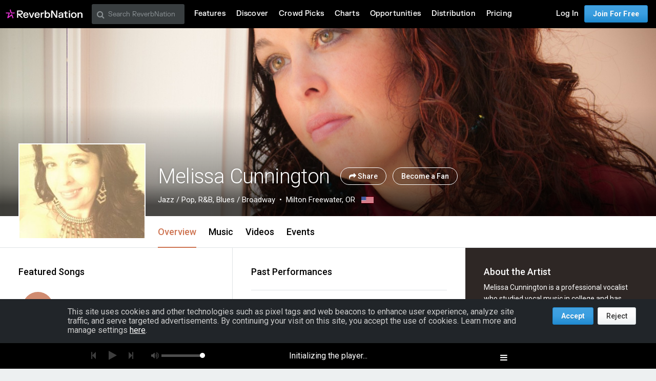

--- FILE ---
content_type: text/html; charset=utf-8
request_url: https://www.reverbnation.com/melissacunnington
body_size: 318579
content:
<!DOCTYPE html>
<html lang="en" xmlns:og="http://ogp.me/ns#" xmlns:fb="http://www.facebook.com/2008/fbml">
<head>
  <meta http-equiv="Content-Type" content="text/html; charset=UTF-8"/>
  <meta http-equiv="Content-language" content="en"/>
  <title>Melissa Cunnington | ReverbNation</title>
  <meta http-equiv="X-UA-Compatible" content="IE=edge"/>
  <meta name="description" content="Jazz music, lyrics, and videos from Milton Freewater, OR on ReverbNation"/>
  <meta name="author" content="BandLab Singapore Pte. Ltd."/>
  <meta name="copyright" content="Copyright (c) by BandLab Singapore Pte. Ltd.  All Rights Reserved."/>
  <meta name="globalsign-domain-verification" content="uA3HXlqwygDE05SIMENXziRJJfWhv_QYARYZPBIjSp"/>
  <meta name="viewport" content="width=device-width, initial-scale=1.0, user-scalable=0, maximum-scale=1.0"/>


  <link rel="canonical" href="https://www.reverbnation.com/melissacunnington"/>

  <link rel="apple-touch-icon" sizes="180x180" href="https://d16o2fplq2wi4c.cloudfront.net/20260115155528/images/meta/apple-touch-icon.png">
  <link rel="icon" type="image/png" href="https://d16o2fplq2wi4c.cloudfront.net/20260115155528/images/meta/favicon-32x32.png" sizes="32x32">
  <link rel="icon" type="image/png" href="https://d16o2fplq2wi4c.cloudfront.net/20260115155528/images/meta/favicon-16x16.png" sizes="16x16">
  <link rel="manifest" href="https://d16o2fplq2wi4c.cloudfront.net/20260115155528/images/meta/manifest.json">
  <link rel="mask-icon" href="https://d16o2fplq2wi4c.cloudfront.net/20260115155528/images/meta/safari-pinned-tab.svg" color="#e72e2e">
  <meta name="theme-color" content="#0d0d0e">
  <meta name="image_src" content="https://d3e6ckxkrs5ntg.cloudfront.net/artists/images/716838/original/crop:x0y0w720h720/hash:1591416803/artist_716838-1481067529.jpg?1591416803"/>
  <meta property="og:image" content="https://d3e6ckxkrs5ntg.cloudfront.net/artists/images/716838/original/crop:x0y0w720h720/hash:1591416803/artist_716838-1481067529.jpg?1591416803"/>
  <link rel="alternate" type="text/xml+oembed" href="https://www.reverbnation.com/oembed?url=https%3A%2F%2Fwww.reverbnation.com%2Fmelissacunnington&format=xml">
  <link rel="alternate" type="text/json+oembed" href="https://www.reverbnation.com/oembed?url=https%3A%2F%2Fwww.reverbnation.com%2Fmelissacunnington&format=json">
    <meta property="fb:app_id" content="2498397125"/>
  <meta property="og:type" content="band"/>
  <meta property="og:title" content="Melissa Cunnington | Jazz from Milton Freewater, OR"/>
  <meta property="og:site_name" content="ReverbNation"/>
  <meta property="og:url" content="http://www.reverbnation.com/melissacunnington"/>
  <meta property="og:description" content="Jazz | Milton Freewater, OR"/>
  <meta property="og:locale" content="en_us"/>
  <meta name="twitter:card" content="player"/>
  <meta name="twitter:site" content="@ReverbNation"/>
  <meta name="rn-current-revision-hex" content="5b268e57d7a81484801730a297a35cba317797f4"/>
  <meta name="csrf-param" content="authenticity_token" />
<meta name="csrf-token" content="OPlo27e2snjh2McImL/Lluqc9fMkYlYnHrDwXsDrdGDlCeZ++RGF/NLceW+Rv1fonxaCbmMREanxhRMXI40Eyw==" />
  
<meta name="twitter:title" content="Melissa Cunnington | ReverbNation"/>
<meta name="twitter:description" content="Jazz music, lyrics, and videos from Milton Freewater, OR on ReverbNation"/>
<meta name="twitter:image" content="https://d3e6ckxkrs5ntg.cloudfront.net/artists/images/716838/original/resize:248x186/crop:x0y32w720h540/hash:1591416803/artist_716838-1481067529.jpg?1591416803"/>
<meta name="twitter:player" content="https://www.reverbnation.com/widget_code/html_widget/artist_716838?widget_id=55&client_id=t23vwef5f&pwc[autoplay]=1&pwc[included_songs]=1&context_type=playlist&id_unique=artist_716838"/>
<meta name="twitter:player:width" content="435" />
<meta name="twitter:player:height" content="435" />




  <link rel="stylesheet" media="screen" href="//fonts.googleapis.com/css?family=Roboto:100,300,300italic,400,400italic,500,700" />
  <link rel="stylesheet" media="screen" href="https://d16o2fplq2wi4c.cloudfront.net/20260115155528/stylesheets/compiled/v3/main.css" data-norem="true" />
  <!--[if (!IE)|(gte IE 8)]><!-->
<link rel="stylesheet" media="screen" href="https://d16o2fplq2wi4c.cloudfront.net/20260115155528/assets/v4_required-datauri.css" data-norem="true" />
<!--<![endif]-->
<!--[if lte IE 7]>
<link rel="stylesheet" media="screen" href="https://d16o2fplq2wi4c.cloudfront.net/20260115155528/assets/v4_required.css" data-norem="true" />
<![endif]-->
  
  
  <!--[if (!IE)|(gte IE 8)]><!-->
<link rel="stylesheet" media="screen" href="https://d16o2fplq2wi4c.cloudfront.net/20260115155528/assets/zurb_foundation-datauri.css" />
<link rel="stylesheet" media="screen" href="https://d16o2fplq2wi4c.cloudfront.net/20260115155528/assets/v4_foundation-datauri.css" />
<!--<![endif]-->
<!--[if lte IE 7]>
<link rel="stylesheet" media="screen" href="https://d16o2fplq2wi4c.cloudfront.net/20260115155528/assets/zurb_foundation.css" />
<link rel="stylesheet" media="screen" href="https://d16o2fplq2wi4c.cloudfront.net/20260115155528/assets/v4_foundation.css" />
<![endif]-->
  <link rel="stylesheet" media="screen" href="https://d16o2fplq2wi4c.cloudfront.net/20260115155528/stylesheets/bandlab/web-fonts/FKGrotesk.css" />
  <link rel="stylesheet" media="screen" href="https://d16o2fplq2wi4c.cloudfront.net/20260115155528/stylesheets/bandlab/sullivan/signup.css" />
  <link rel="stylesheet" media="screen" href="https://d16o2fplq2wi4c.cloudfront.net/20260115155528/stylesheets/bandlab/sullivan/header.css" />

    <link rel="stylesheet" media="screen" href="https://d16o2fplq2wi4c.cloudfront.net/20260115155528/stylesheets/compiled/rn_foundation/modules/artist_profile/artist_profile.css" />
  <link rel="stylesheet" media="screen" href="https://d16o2fplq2wi4c.cloudfront.net/20260115155528/stylesheets/compiled/v3/spotlight.css" />
  <link rel="stylesheet" media="screen" href="https://d16o2fplq2wi4c.cloudfront.net/20260115155528/stylesheets/vendor/owl.carousel.css" />


  <link rel="stylesheet" media="screen" href="https://d16o2fplq2wi4c.cloudfront.net/20260115155528/stylesheets/bandlab/sullivan/common.css" />


  
  
<script type="text/javascript" lazy_load="false">
  if (location.href.match(/#\!((\/|\?){1}.*)/)) location.href = RegExp.$1;
  Reverb = window.Reverb || {}; Rn = Reverb;
  Reverb.config = {"env":"production","framework_version":"R4.1.003","static_cache_server":"https://d16o2fplq2wi4c.cloudfront.net/20260115155528","image_cache_server":"https://d16o2fplq2wi4c.cloudfront.net/20260115155528","rails_version":"4.2.11","rails_page":"artist#index","v4_to_v3":["https://d16o2fplq2wi4c.cloudfront.net/20260115155528/assets/v4_to_v3-datauri.css"],"v3_logged_in":["https://d16o2fplq2wi4c.cloudfront.net/20260115155528/assets/v3_logged_in-datauri.css"],"gapi_config":{"accessKey":"AIzaSyD8wq_rgQMnDzVzYQldTbUzrkrR58dQhs8","clientId":"780260991283.apps.googleusercontent.com"},"google_key":"AIzaSyD8wq_rgQMnDzVzYQldTbUzrkrR58dQhs8","google_recaptcha_sitekey":"6Le4XhMUAAAAANmpjqukRS3TlNbuDS7OBlBVppII","google_recaptcha_enterprise_sitekey":"6Ld9zkAhAAAAAGLhdgNWTlU4NQYMVYfMnEWNlLSN","requirejs":{"baseUrl":"https://d16o2fplq2wi4c.cloudfront.net/20260115155528/assets/rjs","urlArgs":"5b268e57d7","shim":{"facebook":{"exports":"FB"},"gpt":{"exports":"googletag"},"vendor/plupload/2.1.1/plupload.dev":["vendor/plupload/2.1.1/moxie"],"vendor/waypoints/sticky":["vendor/waypoints/jquery.waypoints"]},"paths":{"vendor":"../../javascripts/vendor","soundmanager2":"../../javascripts/vendor/soundmanager2.min","jqcloud":"../../javascripts/vendor/jqcloud/jqcloud2","scrollreveal":"../../javascripts/vendor/scrollreveal/scrollreveal","video-js-novtt":"../../javascripts/vendor/video.novtt","facebook":"//connect.facebook.net/en_US/sdk","gpt":"https://securepubads.g.doubleclick.net/tag/js/gpt","async":"../../javascripts/vendor/amd/async"}},"facebook_app_ids":{"reverbnation":"2498397125","band_profile":"2405167945","download_app":"6452028673","shows_app":"7085335997","join_app":"306495682738302","videos_app":"261560383923827","control_room":"307571686013112"},"facebook_scopes":{"login":"email","band_profile_basic":"email","fan_reach":"email","manage_pages":"pages_manage_ads,pages_manage_metadata,pages_read_engagement,pages_show_list,pages_read_user_content","email":"email","publish_page":"pages_manage_ads,pages_manage_metadata,pages_read_engagement,pages_show_list,pages_read_user_content,pages_manage_posts,pages_manage_engagement","publish_personal":"","band_profile_extended":"email,pages_manage_ads,pages_manage_metadata,pages_read_engagement,pages_show_list,pages_read_user_content","publish_tab":"email,pages_manage_ads,pages_manage_metadata,pages_read_engagement,pages_show_list,pages_read_user_content","sync_personal":"email","sync_page":"email,pages_manage_ads,pages_manage_metadata,pages_read_engagement,pages_show_list,pages_read_user_content,read_insights","import_photos":"user_photos","gig_finder":"user_friends","venue_take_ownership":"email,pages_manage_ads,pages_manage_metadata,pages_read_engagement,pages_show_list,pages_read_user_content,read_insights"},"facebook_optional_scopes":{"login":["user_friends","user_location"],"band_profile_basic":[],"fan_reach":[]},"graph_api_v2":true,"social_networks":["fb_connect","fb_page","twitter","google-api","google-youtube","instagram","apple-id","bandlab"],"web_server":"https://www.reverbnation.com","cloudsponge_domain_key":"ACL5B72TAB6LS4TXCTZ5","honeybadger_api_key":"hbp_XbuTvPDZwWIgRrr35D4ZGpcvDB8mVQ2AKIDv"};
  window.CKEDITOR_BASEPATH = 'https://d16o2fplq2wi4c.cloudfront.net/20260115155528/javascripts/ckeditor/'
</script>
  <script src="https://d16o2fplq2wi4c.cloudfront.net/20260115155528/assets/v3_common.js"></script>
  <script src="https://d16o2fplq2wi4c.cloudfront.net/20260115155528/assets/music_player.js"></script>
  <script src="https://d16o2fplq2wi4c.cloudfront.net/20260115155528/assets/video_player.js"></script>


  
<script type="text/javascript" lazy_load="false">
  require.config(Reverb.config.requirejs);
  $j = jQuery.noConflict();



  if (Reverb && Reverb.Consent) {
    Reverb.Consent.initialize({"revision":"production-5b268e57d7a81484801730a297a35cba317797f4","scopes":[{"id":100,"name":"cookie:group:analytics","version":0},{"id":101,"name":"cookie:group:advertising","version":0}],"hasConsentByDefault":false});
  }
</script>

  <script type="text/javascript">
    (function () {
        var date_parts = "2026-1-18".split("-"), p = parseInt

        Reverb.TODAY = new Date(p(date_parts[0]), (p(date_parts[1]) - 1), p(date_parts[2]))
    })();



    jQuery(function() {
      MusicPlayer.setup({"blank_mp3":"https://d16o2fplq2wi4c.cloudfront.net/20260115155528/audio_player/blank.mp3","client":"234s3rwas","server":"https://www.reverbnation.com","pass":"f342b5920c4f8666ae32"});
      VideoPlayerCore.setup({"server":"https://www.reverbnation.com","pass":"54035ca91ff8f135b092"});
    });
  </script>


</head>

<body id="musicpimp" class=" gecko redaptive zurb redaptive-page">

<div class="row"></div>

<div class="sullivan zurbify"
     id="foundation_page_header"
     ng-controller="HeaderCtrl"
     ng-class="{'open': drawer != 'closed', 'closed': drawer == 'closed'}"
     rn-modernizr="opacity, stock_android_browser, csstransforms, csstransforms3d, cssanimations"
     rn-ios-fixed-fix>
  <div history-manager id="history-manager"></div>
  <div event-listener="reverb:menu:update"></div>

  <div class="contain-to-grid">
    <div ng-if="viewset && menu && reverbUser" ng-include="'header/' + viewset + '/menu_bar.html'"></div>
    <div ng-if="!(viewset && menu && reverbUser)">
      <nav class="menu-bar row">
        <section class="small-12 columns">
          <ul class="left inline-list desktop">
            <li>
              <a href="/"><svg width="150" height="30" class="logo">
  <image xlink:href="https://d16o2fplq2wi4c.cloudfront.net/20260115155528/images/v5/rn_logos/reverbnation_logo_color_dark.svg" src="https://d16o2fplq2wi4c.cloudfront.net/20260115155528/images/v5/rn_logos/reverbnation_logo_color_dark.svg" width="150" height="30" />
</svg>
</a>
            </li>
          </ul>
        </section>
      </nav>
    </div>
  </div>

</div>


  <script>
    (function(window) {
      var slice = [].slice;

      // Private API, bypasses consent checking.
      window._dataLayer = window._dataLayer || [];
      var _dataLayer = window._dataLayer;

      window.Reverb = window.Reverb || {};
      var Reverb = window.Reverb;

      Reverb.GoogleTagManager = Reverb.GoogleTagManager || (function() {
        var enabled = false, queue = [];

        function enable() {
          enabled = true;
          for (; queue.length > 0;) {
            _dataLayer.push.apply(_dataLayer, queue.shift());
          }
        }

        function disable() { enabled = false; }

        function push() {
          var argsAsArray = slice.call(arguments, 0);
          if (enabled) {
            _dataLayer.push.apply(_dataLayer, argsAsArray);
          } else {
            queue.push(argsAsArray);
          }
        }

        return {
          enable: enable,
          disable: disable,
          push: push
        };
      })();

      Reverb.GoogleTagManager.push({});

      // Public API into GTM (also available as Reverb.GoogleTagManager)...
      window.dataLayer = window.dataLayer || [];
      for (; window.dataLayer.length > 0;) { // Process any data in the queue...
        Reverb.GoogleTagManager.push(window.dataLayer.shift());
      }
      window.dataLayer.push = Reverb.GoogleTagManager.push; // Alias Reverb.GoogleTagManager.push as dataLayer.push...

      window.reverbConsentCallbacks = window.reverbConsentCallbacks || [];
      window.reverbConsentCallbacks.push(function(Consent) {
        Consent.has_consent(Consent.SCOPE_COOKIE_GROUP_ANALYTICS).then(function() {
          return Consent.has_consent(Consent.SCOPE_COOKIE_GROUP_ADVERTISING);
        }).then(Reverb.GoogleTagManager.enable, Reverb.GoogleTagManager.disable).always(function() {
          if (Reverb.Event) {
            // Watch for updates after initial consent has been resolved.
            Reverb.Event.bind('consent:updated', jQuery('<div></div>').appendTo('body'), function() {
              Consent.has_consent(Consent.SCOPE_COOKIE_GROUP_ANALYTICS).then(function() {
                return Consent.has_consent(Consent.SCOPE_COOKIE_GROUP_ADVERTISING);
              }).then(Reverb.GoogleTagManager.enable, Reverb.GoogleTagManager.disable);
            });
          }
        });
      });
    })(window);
  </script>

  <!-- Google Tag Manager -->
  <!-- Google Tag Manager -->
  <script>(function(w,d,s,l,i){w[l]=w[l]||[];w[l].push({'gtm.start':
  new Date().getTime(),event:'gtm.js'});var f=d.getElementsByTagName(s)[0],
  j=d.createElement(s),dl=l!='dataLayer'?'&l='+l:'';j.async=true;j.src=
  '//www.googletagmanager.com/gtm.js?id='+i+dl;f.parentNode.insertBefore(j,f);
  })(window,document,'script','_dataLayer','GTM-T92MNF');</script>
  <!-- End Google Tag Manager -->

  



<input id="yui-history-field" type="hidden"/>

<div id="fb-root"></div>

<!-- Messages we flash to users on success/failure of certain actions -->
<div id="standard_flash_message" class="hidden_message standard_flash_message">
  <div data-role="content">&nbsp;</div>
  <div data-role="close"><a href="javascript:;">x</a></div>
</div>



<noscript>
<div id="warning_for_disabled_js_users" style="margin: 0 auto;position: relative;text-align: center; width: 980px;background:#555555; color:white; padding:10px;font-size:18px;line-height:26px;">
  <div style="float:left;">
    <img src="https://d16o2fplq2wi4c.cloudfront.net/20260115155528/images/v3/front_facing/page_header/noscript_exclamation.png" alt="Noscript exclamation" />
  </div>
  <div style="float:left;margin-left:10px;text-align:left;">
    ReverbNation makes heavy use of javascript<br/>
    You should enable javascript on your browser to best experience this site.
  </div>
  <div style="clear:both;"></div>
</div>
</noscript>

<div class="zurbify">
  <div class="profile-admin-toolbar-spacer hide-for-small-only"></div>
</div>
<div id="page_header_message" class="zurbify distraction--always hidden clearfix responsive-width"></div>
<div id="page_contents" class="zurbify">

    















    


<!-- don't build jsonld if xhr as eval will fail -->
<!-- Add json-ld song/video/show data -->
<script type="application/ld+json">{"@context":"http://schema.org","@type":"MusicRecording","name":"East of the Sun and West of...","duration":"PT151S","url":"https://www.reverbnation.com/melissacunnington/song/19144915-east-sun-and-west-moon","inAlbum":{"@type":"MusicAlbum","name":"Melissa Cunnington"}}</script>
<script type="application/ld+json">{"@context":"http://schema.org","@type":"MusicRecording","name":"Besame Mucho","duration":"PT248S","url":"https://www.reverbnation.com/melissacunnington/song/5486024-besame-mucho","inAlbum":{"@type":"MusicAlbum","name":"Melissa Cunnington"}}</script>
<script type="application/ld+json">{"@context":"http://schema.org","@type":"MusicRecording","name":"Bye Bye Blackbird","duration":"PT134S","url":"https://www.reverbnation.com/melissacunnington/song/5550143-bye-bye-blackbird","inAlbum":{"@type":"MusicAlbum","name":"Melissa Cunnington"}}</script>
<script type="application/ld+json">{"@context":"http://schema.org","@type":"MusicRecording","name":"Girl From Impanema","duration":"PT177S","url":"https://www.reverbnation.com/melissacunnington/song/19144981-girl-from-impanema","inAlbum":{"@type":"MusicAlbum","name":"Melissa Cunnington"}}</script>
<script type="application/ld+json">{"@context":"http://schema.org","@type":"MusicRecording","name":"Fever","duration":"PT199S","url":"https://www.reverbnation.com/melissacunnington/song/3674016-fever","inAlbum":{"@type":"MusicAlbum","name":"Melissa Cunnington"}}</script>
<script type="application/ld+json">{"@context":"http://schema.org","@type":"VideoObject","name":"Chain of Fools (Jam Night a...","description":"Watch Chain of Fools (Jam Night at Sapolil Cellars) on ReverbNation","duration":"PT275S","uploadDate":"2015-07-14T16:14:42-04:00","url":"https://www.reverbnation.com/artist/video/13815397","thumbnailUrl":"https://i.ytimg.com/vi/-qQ1jpcuV1w/sddefault.jpg"}</script>





<div class="new-profile"><!-- @todo: remove this once the new profile is everywhere -->

<div id="artistProfile" class="artist_profile_content profile-wrap profile-wrap--fan-view"
     ng-controller="NavigationCtrl as navigation">
  <div ng-include="'artist_profile/color_palette.html'" ng-controller="ColorCtrl as color"></div>

  
  <div class="profile-header-wrap profile-header-wrap--with-cover profile-header-wrap--cover-visible" id="page_object_profile_header">
    <div class="profile-header-wrap__cover profile-header-wrap__switch"  ng-controller="ArtistCtrl as header" data-toggle>
      
<!--
  Artist Profile Content
-->
<div ng-controller="LayoutCtrl as layout" ng-style="{ ':before {display: none}': toggleController.toggled('showBioInHeader') }"
  class="wrap  hover-or-touch--block
  profile-header profile-header__fullWidth js-profile-user-header
  profile-header--with-photo">

  <!--
    Artist Profile Cover Photo
    -- parallax is only implemented if the user isn't
    -- an admin (due to the admin panel sitting on top of cover photo)
    -- parallax js (bottom) hooks to .js-cover-photo
  -->
  <div class="artist-profile-head-wrapper max-profile-width of-h">
    <div id="artist_profile_cover_photo" class="qa-profile-cover-photo js-cover-photo profile-header__cover-photo profile-header__cover-photo-background card card--shadowed
       card--overlay-large" style="background-color:#2e2725;background-image:url(https://d3e6ckxkrs5ntg.cloudfront.net/profile_cover_photos/images/2069104/original/resize:480x186/crop:x0y0w1920h746/quality:90/hash:1546552874/2660194_copy.jpg?1546552874);"
      data-cover-photo-present-classes="card--overlay-large" data-ng-style="{ 'background-color': color.palette.getPalette().vibrant.dark };" data-ng-controller="ColorCtrl as color"
      data-viewport-background-image data-image-url-for-medium="https://d3e6ckxkrs5ntg.cloudfront.net/profile_cover_photos/images/2069104/original/crop:x0y0w1920h746/quality:90/hash:1546552874/2660194_copy.jpg?1546552874">
                  </div>
  </div>
</div>

<div class="js-profile-info">
  
<!-- About Profile Modal/Overlay -->
<div class="profile-about-modal ng-cloak" ng-if="toggleController.toggled('showBioInHeader')">
  <div class="expand_profile_content">
    <div class="content">
      <span class="bold text-white right rl1 show-for-small-only">
        <a class="text-white ng-cloak" href="javascript:;" ng-click="toggleController.toggle('showBioInHeader')">
          Close <i class="icon-fa icon-close"></i>
        </a>
      </span>
      <div class="row">
        <div class="profile-header__info" ng-controller="ViewportCtrl as viewPort">
  <artist-profile-photo class="show-for-small-only" profile-photo-class="profile-header-nav__photo"></artist-profile-photo>
  <!--- 
    Mobile width Artist header information
  --> 
  <div class="profile-header__info__title-wrapper show-for-small-only" ng-if="!viewPort.is('medium')">
    <h1 class="profile-header__info__title qa-artist-name inline m2" data-navigation-scroll-to data-scroll-offset="75">
      Melissa Cunnington
    </h1>
    <div data-ng-controller="LayoutCtrl as layout" ng-cloak>
      <!-- Artist genre/location --> 
      <div class="profile-header__info__description row mt1 mb1">
        <span class="profile-header__info__genre">
          Jazz / Pop, R&amp;B, Blues / Broadway
        </span>
        <span class="profile-header__info__location">
          Milton Freewater, OR
          <span ng-if="layout.isEnabled('flag')">
            &nbsp;
            <img alt="US" class="profile-header__info__flag" src="https://d16o2fplq2wi4c.cloudfront.net/20260115155528/images/profile/tiny_flags/US.png" />
          </span>
        </span>
        <span class="profile-header__info__more_bio bold text-black ml1"
          data-ng-if="!toggleController.toggled('showBioInHeader') && (layout.isEnabled('bio') || layout.isEnabled('links'))">
          ... <a class="text-black text-tiny" href="javascript:;" data-ng-click="toggleController.toggle('showBioInHeader')">more</a>
        </span>
      </div>
      <!-- Fan/Share Artist -->
      <div class="profile-header__info__actions row">
        <span class="profile-header__info__actions__toggle_fan" ng-if="!layout.adminControls.userCanMaintain">
          <a rel="nofollow" data-fan-action="add" data-fan-url="/artist/become_fan/716838?without_modal=true" data-page-object-id="artist_716838" class="button button--add--profile button--primary inverted middle  " href="javascript:;"> Become a Fan</a>
          <a rel="nofollow" data-fan-action="remove" data-fan-url="/artist/became_fan_save/artist_716838?become_a_fan=0&amp;modal=manage_fan_settings&amp;receive_emails=0&amp;without_modal=true" data-page-object-id="artist_716838" class="button button--added--profile button--primary button--added--remove-on-hover inverted middle  hide" href="javascript:;"> Remove Fan</a>
        </span>
        <share-button
          type="header" 
          class="ml1" 
          ng-if="layout.adminControls.userCanMaintain">
        </share-button>
        <share-button 
          type="small-button" 
          class="ml1" 
          ng-if="!layout.adminControls.userCanMaintain">
        </share-button>
        <span ng-if="!layout.adminControls.userCanMaintain">
          <a href="#" class="button button--actions button--actions--outline blue-circle middle p1 ml1"
            data-dropdown="ph_artist_716838"></a>
        </span>
      </div>
    </div>
  </div>

  <!--- 
    Full width Artist header information
  --> 
  <div class="profile-header__info__title-wrapper hide-for-small-only" ng-if="viewPort.is('medium')">
    <h1 class="profile-header__info__title qa-artist-name inline mr2" data-navigation-scroll-to data-scroll-offset="50">
      Melissa Cunnington
    </h1>
    <div class="profile-header__info__actions inline">
      <share-button type="header"></share-button>
        <a rel="nofollow" data-fan-action="add" data-fan-url="/artist/become_fan/716838?without_modal=true" data-page-object-id="artist_716838" class="button button--add--profile button--glass--solid button--glass--solid--black inverted middle ml1 shadowed text-shadow " href="javascript:;"> Become a Fan</a>
        <a rel="nofollow" data-fan-action="remove" data-fan-url="/artist/became_fan_save/artist_716838?become_a_fan=0&amp;modal=manage_fan_settings&amp;receive_emails=0&amp;without_modal=true" data-page-object-id="artist_716838" class="button button--added--profile button--glass--solid button--glass--solid--black button--added--remove-on-hover inverted middle ml1 shadowed text-shadow hide" href="javascript:;"> Remove Fan</a>
      <div data-dropdown="ph_artist_716838"></div>
    </div>
    <div data-ng-controller="LayoutCtrl as layout" ng-cloak>
      <span class="profile-header__info__genre left">Jazz / Pop, R&amp;B, Blues / Broadway</span>
      <span class="profile-header__info__location left">
        Milton Freewater, OR
        <span ng-if="layout.isEnabled('flag')">
          &nbsp;
          <img alt="US" class="profile-header__info__flag" src="https://d16o2fplq2wi4c.cloudfront.net/20260115155528/images/profile/tiny_flags/US.png" />
        </span>
      </span>
    </div>
  </div>
</div>

      </div>
      <div class="row about-modal-bio">
        <div class="small-12 columns">
          <div class="text-white text-left" data-if-layout-enabled="bio" ng-include="'artist_profile/modules/sidebar/bio.html'"></div>
        </div>
      </div>
      <div class="row about-modal-links">
        <div class="small-12 columns">
          <div class="text-white text-left" data-if-layout-enabled="links" ng-include="'artist_profile/modules/sidebar/around_the_web_links.html'"></div>
        </div>
      </div>
    </div>
  </div>
</div>

<div class="profile-header__content-wrapper max-profile-width">
  <div class="js-profile-header-profile-info">
    <div ng-class="{ 'about-modal-open': toggleController.toggled('showBioInHeader') }">
      <div class="profile-header__info" ng-controller="ViewportCtrl as viewPort">
  <artist-profile-photo class="show-for-small-only" profile-photo-class="profile-header-nav__photo"></artist-profile-photo>
  <!--- 
    Mobile width Artist header information
  --> 
  <div class="profile-header__info__title-wrapper show-for-small-only" ng-if="!viewPort.is('medium')">
    <h1 class="profile-header__info__title qa-artist-name inline m2" data-navigation-scroll-to data-scroll-offset="75">
      Melissa Cunnington
    </h1>
    <div data-ng-controller="LayoutCtrl as layout" ng-cloak>
      <!-- Artist genre/location --> 
      <div class="profile-header__info__description row mt1 mb1">
        <span class="profile-header__info__genre">
          Jazz / Pop, R&amp;B, Blues / Broadway
        </span>
        <span class="profile-header__info__location">
          Milton Freewater, OR
          <span ng-if="layout.isEnabled('flag')">
            &nbsp;
            <img alt="US" class="profile-header__info__flag" src="https://d16o2fplq2wi4c.cloudfront.net/20260115155528/images/profile/tiny_flags/US.png" />
          </span>
        </span>
        <span class="profile-header__info__more_bio bold text-black ml1"
          data-ng-if="!toggleController.toggled('showBioInHeader') && (layout.isEnabled('bio') || layout.isEnabled('links'))">
          ... <a class="text-black text-tiny" href="javascript:;" data-ng-click="toggleController.toggle('showBioInHeader')">more</a>
        </span>
      </div>
      <!-- Fan/Share Artist -->
      <div class="profile-header__info__actions row">
        <span class="profile-header__info__actions__toggle_fan" ng-if="!layout.adminControls.userCanMaintain">
          <a rel="nofollow" data-fan-action="add" data-fan-url="/artist/become_fan/716838?without_modal=true" data-page-object-id="artist_716838" class="button button--add--profile button--primary inverted middle  " href="javascript:;"> Become a Fan</a>
          <a rel="nofollow" data-fan-action="remove" data-fan-url="/artist/became_fan_save/artist_716838?become_a_fan=0&amp;modal=manage_fan_settings&amp;receive_emails=0&amp;without_modal=true" data-page-object-id="artist_716838" class="button button--added--profile button--primary button--added--remove-on-hover inverted middle  hide" href="javascript:;"> Remove Fan</a>
        </span>
        <share-button
          type="header" 
          class="ml1" 
          ng-if="layout.adminControls.userCanMaintain">
        </share-button>
        <share-button 
          type="small-button" 
          class="ml1" 
          ng-if="!layout.adminControls.userCanMaintain">
        </share-button>
        <span ng-if="!layout.adminControls.userCanMaintain">
          <a href="#" class="button button--actions button--actions--outline blue-circle middle p1 ml1"
            data-dropdown="ph_artist_716838"></a>
        </span>
      </div>
    </div>
  </div>

  <!--- 
    Full width Artist header information
  --> 
  <div class="profile-header__info__title-wrapper hide-for-small-only" ng-if="viewPort.is('medium')">
    <h1 class="profile-header__info__title qa-artist-name inline mr2" data-navigation-scroll-to data-scroll-offset="50">
      Melissa Cunnington
    </h1>
    <div class="profile-header__info__actions inline">
      <share-button type="header"></share-button>
        <a rel="nofollow" data-fan-action="add" data-fan-url="/artist/become_fan/716838?without_modal=true" data-page-object-id="artist_716838" class="button button--add--profile button--glass--solid button--glass--solid--black inverted middle ml1 shadowed text-shadow " href="javascript:;"> Become a Fan</a>
        <a rel="nofollow" data-fan-action="remove" data-fan-url="/artist/became_fan_save/artist_716838?become_a_fan=0&amp;modal=manage_fan_settings&amp;receive_emails=0&amp;without_modal=true" data-page-object-id="artist_716838" class="button button--added--profile button--glass--solid button--glass--solid--black button--added--remove-on-hover inverted middle ml1 shadowed text-shadow hide" href="javascript:;"> Remove Fan</a>
      <div data-dropdown="ph_artist_716838"></div>
    </div>
    <div data-ng-controller="LayoutCtrl as layout" ng-cloak>
      <span class="profile-header__info__genre left">Jazz / Pop, R&amp;B, Blues / Broadway</span>
      <span class="profile-header__info__location left">
        Milton Freewater, OR
        <span ng-if="layout.isEnabled('flag')">
          &nbsp;
          <img alt="US" class="profile-header__info__flag" src="https://d16o2fplq2wi4c.cloudfront.net/20260115155528/images/profile/tiny_flags/US.png" />
        </span>
      </span>
    </div>
  </div>
</div>

    </div>
  </div>

  <!--
    Artist Profile Sticky Nav
  -->
  <div class="js-sticky-nav-wrapper sticky-navigation-module">
    <div class="profile-header-nav-wrapper js-nav-module zindex100">
      <div class="profile-header-nav">
        <!-- artist profile photo directive -->
        <artist-profile-photo class="hide-for-small-only" profile-photo-class="profile-header-nav__photo mb2"></artist-profile-photo>
        
        <div class="profile-header-nav__sticky-info">
          <div class="profile-header-nav__small-title h4-size">
            <span data-ng-bind="header.artist.name"></span>
            <div class="profile-header-nav__small-title__actions">
              <share-button type="small-button"></share-button>
              <a rel="nofollow" data-fan-action="add" data-fan-url="/artist/become_fan/716838?without_modal=true" data-page-object-id="artist_716838" class="button--add small middle " data-fan-url="/artist/become_fan/716838?without_modal=true&amp;hide_subscription_options=true" href="javascript:;"></a>
              <a rel="nofollow" data-fan-action="remove" data-fan-url="/artist/became_fan_save/artist_716838?become_a_fan=0&amp;modal=manage_fan_settings&amp;receive_emails=0&amp;without_modal=true" data-page-object-id="artist_716838" class="button--added
                button--added--remove-on-hover small middle hide" href="javascript:;"></a>
            </div>
          </div>
        </div>
        <div class="profile-header-nav__tabs">
          <nav class="tabs tabs--header tabs--compact-for-small-only tabs-centered-for-small-only clearfix tour-profile-tabs">
            <ul>
              <li class="tab-title" data-ng-if="false">
                <a>&nbsp;</a>
              </li>
              <li class="tab-title" ng-cloak ng-repeat="tab in navigation.tabs" ng-class="{ active: navigation.isActiveTab(tab) }">
                <a ng-click="navigation.setActiveTab(tab)">{{navigation.tabName(tab)}}</a>
              </li>
            </ul>
          </nav>
        </div>
      </div>
    </div>
  </div>
</div>


</div>

<ul id="ph_artist_716838" data-dropdown-content="" class="f-dropdown text-left">
  <li>
    <a rel="nofollow" data-fan-action="add" data-fan-url="/artist/become_fan/716838?without_modal=true" data-page-object-id="artist_716838" class="" href="javascript:;"><i class="icon-fa icon-plus percent-0 mr2"></i>Save</a>
    <a rel="nofollow" data-fan-action="remove" data-fan-url="/artist/became_fan_save/artist_716838?become_a_fan=0&amp;modal=manage_fan_settings&amp;receive_emails=0&amp;without_modal=true" data-page-object-id="artist_716838" class="hide js-hide-for-fans--fask" href="javascript:;"><i class="icon-fa icon-minus percent-0 mr2"></i>Remove from Library</a>
    <div class="hide p1 js-show-for-fans--fask" data-page-object-id="artist_716838">
      <i class="icon-fa icon-check percent-0 mr2"></i>
        Saved.
      <span class="bold">Receive Updates?</span>
      <div class="mt1">
        <div class="row">
          <div class="small-offset-1 small-5 columns">
            <a class="js-fan-action button m0" data-url="/artist/became_fan_save/artist_716838?become_a_fan=1&amp;modal=manage_fan_settings&amp;receive_emails=1&amp;without_modal=true" href="javascript:;">Yes</a>
          </div>
          <div class="small-5 columns end">
            <a class="js-fan-action button m0" data-url="/artist/became_fan_save/artist_716838?become_a_fan=1&amp;modal=manage_fan_settings&amp;receive_emails=0&amp;without_modal=true" href="javascript:;">No</a>
          </div>
        </div>
      </div>
    </div>
  </li>
  <li>
    <a title="Send Message to Melissa Cunnington" id="message_to_artist_716838" class="icon-fa icon-envelope" rel="nofollow" data-display="modal" data-url="/artist/message_to_fan/716838" href="javascript:;"> Message</a>
  </li>
  <li>
    <a data-modal="current" rel="nofollow" data-display="modal" data-url="/page_object/share_page_object/artist_716838" href="javascript:;"><i class="icon-fa icon-share percent-0 mr2"></i>Share Artist</a>
  </li>
</ul>



    </div>
  </div>


  <!--
    Artist Profile Update Main Content
  -->
  <div class="artist_profile_container full-width-grid max-profile-width">
    <div ng-include="'artist_profile/navigation.html'"></div>
  </div>
</div>

<div class="hidden">
      <div id="pixels_b52b2a5e-057b-4b44-aed7-3c5e9b907f97" style="position:absolute;top:-10000px;left:-10000px;max-height:1px;max-width:1px;height:1px;width:1px;overflow:hidden;"></div>



</div>

</div><!-- @todo: remove this once the new profile is everywhere -->



    


  
  



</div> <!-- page_contents -->

<div id="foundation_page_footer" class="zurbify distraction--always">
  <div class="footer-push"></div>
  <div class="footer">
    <div class="wrap wrap--full bg-white py3 responsive-background">
      <div class="row my2-for-medium-up">
        <div class="small-12 medium-7 large-6 columns">
          <ul class="inline-list inline-list--chunky-bottom mb0">
            <li><span class="fw700">Tools For:</span></li>
            <li><a href="/band-promotion">Artists</a></li>
            <li><a href="/industryprofessionals"><span>Music </span>Industry</a></li>
            <li><a href="/fan-promotion">Fans</a></li>
            <li><a href="/venue-promotion">Venues</a></li>
          </ul>
        </div>
        <div class="small-12 medium-5 large-6 columns text-right-for-medium-up social-links footer-social">
          <div class="mb0 ml0 mt3 mt0-for-medium-up social-links ">
            <a class="social-links__link social-links__link--rn-blog" href="http://blog.reverbnation.com" target="_blank">
            </a>
            <a class="social-links__link social-links__link--facebook" href="http://facebook.com/reverbnation" target="_blank">
              <i class="icon-fa icon-facebook"></i>
            </a>
            <a class="social-links__link social-links__link--twitter" href="http://twitter.com/reverbnation" target="_blank">
              <i class="icon-fa icon-twitter"></i>
            </a>
            <a class="social-links__link social-links__link--youtube" href="http://www.youtube.com/user/ReverbNationVideos" target="_blank">
              <i class="icon-fa icon-youtube-play"></i>
            </a>
            <a class="social-links__link social-links__link--instagram" href="http://instagram.com/reverbnation" target="_blank">
              <i class="icon-fa icon-instagram"></i>
            </a>
            <a class="social-links__link social-links__link--pinterest" href="http://www.pinterest.com/reverbnation/" target="_blank">
              <i class="icon-fa icon-pinterest"></i>
            </a>
          </div>
        </div>
      </div>
    </div>

    <div class="wrap wrap--full wrap--no-margin bg-black pt3 pb6 responsive-background">
      <div class="row my2-for-medium-up">
        <div class="small-12 columns">

          <!-- regular footer links -->
          <div class="row hide-for-small-only ">
              <div class="medium-4 large-2 columns mb3-for-medium-only ">
                <h6 class="text-sullivanBlue fw500">ReverbNation</h6>
                <ul class="footer-links">
                    <li><a target="_blank" href="http://blog.reverbnation.com/">Blog</a></li>
                    <li><a target="_blank" href="https://careers.bandlab.com">Careers</a></li>
                    <li><a href="http://help.reverbnation.com">Need Help?</a></li>
                    <li><a href="/user/forgot_password">Forgot Password</a></li>
                    <li><a href="/connect">CONNECT</a></li>
                    <li>&nbsp;</li>
                    <li>&nbsp;</li>
                </ul>
              </div>
              <div class="medium-4 large-2 columns mb3-for-medium-only ">
                <h6 class="text-sullivanBlue fw500">Artist Membership</h6>
                <ul class="footer-links">
                    <li><a href="/band-promotion">Overview</a></li>
                    <li><a href="/pricing">Pricing</a></li>
                    <li><a href="/features/features_index">Feature Index</a></li>
                    <li>&nbsp;</li>
                    <li>&nbsp;</li>
                    <li>&nbsp;</li>
                    <li>&nbsp;</li>
                    <li>&nbsp;</li>
                </ul>
              </div>
              <div class="medium-4 large-2 columns mb3-for-medium-only ">
                <h6 class="text-sullivanBlue fw500">Artist Development</h6>
                <ul class="footer-links">
                    <li><a href="/band-promotion/opportunities">Opportunity Submissions</a></li>
                    <li><a href="/band-promotion/gig_finder">Gig Finder</a></li>
                    <li>&nbsp;</li>
                    <li>&nbsp;</li>
                    <li>&nbsp;</li>
                    <li>&nbsp;</li>
                    <li>&nbsp;</li>
                </ul>
              </div>
              <div class="medium-4 large-3 columns mb3-for-medium-only ">
                <h6 class="text-sullivanBlue fw500">Artist Tools</h6>
                <ul class="footer-links">
                    <li><a href="/band-promotion/promoteit">Advertise on Music Sites</a></li>
                    <li><a href="/band-promotion/sponsored_artist">Sponsored Artists</a></li>
                    <li><a href="/band-promotion/distribution">Digital Distribution</a></li>
                    <li><a href="/band-promotion/sell_direct">Sell Direct</a></li>
                    <li><a href="/band-promotion/fan_reach">Fan Reach</a></li>
                    <li><a href="/band-promotion/sitebuilder">Site Builder</a></li>
                    <li><a href="/marketplace">Marketplace</a></li>
                    <li><a href="https://publishing.reverbnation.com">Publishing Administration</a></li>
                </ul>
              </div>
              <div class="medium-4 large-3 columns mb3-for-medium-only end">
                <h6 class="text-sullivanBlue fw500">Policies</h6>
                <ul class="footer-links">
                    <li><a href="/termsandconditions">Terms &amp; Conditions</a></li>
                    <li><a href="/privacy">Privacy</a></li>
                    <li><a href="/privacy#your_california_privacy_rights"><span class="nowrap">Your California Privacy Rights</span></a></li>
                    <li><a href="/copyright">Copyright</a></li>
                    <li><a href="/trademark">Trademark</a></li>
                    <li><a href="/refund">Refunds</a></li>
                    <li><a href="/abuse">Abuse</a></li>
                    <li>&nbsp;</li>
                </ul>
              </div>
          </div>

          <!--accordion based mobile footer links -->
          <div class="row show-for-small-only">
            <div class="small-12 columns">
              <dl class="accordion accordion--footer-links" data-accordion>

                  <dd class="accordion-navigation">
                    <a href="#navLinks0" class="accordion--footer-links__header text-sullivanBlue"><h6 class="text-sullivanBlue fw500">ReverbNation</h6></a>
                    <div id="navLinks0" class="content">
                      <ul class="footer-links">
                          <li><a target="_blank" href="http://blog.reverbnation.com/">Blog</a></li>
                          <li><a target="_blank" href="https://careers.bandlab.com">Careers</a></li>
                          <li><a href="http://help.reverbnation.com">Need Help?</a></li>
                          <li><a href="/user/forgot_password">Forgot Password</a></li>
                          <li><a href="/connect">CONNECT</a></li>
                      </ul>
                    </div>
                  </dd>
                  <dd class="accordion-navigation">
                    <a href="#navLinks1" class="accordion--footer-links__header text-sullivanBlue"><h6 class="text-sullivanBlue fw500">Artist Membership</h6></a>
                    <div id="navLinks1" class="content">
                      <ul class="footer-links">
                          <li><a href="/band-promotion">Overview</a></li>
                          <li><a href="/pricing">Pricing</a></li>
                          <li><a href="/features/features_index">Feature Index</a></li>
                      </ul>
                    </div>
                  </dd>
                  <dd class="accordion-navigation">
                    <a href="#navLinks2" class="accordion--footer-links__header text-sullivanBlue"><h6 class="text-sullivanBlue fw500">Artist Development</h6></a>
                    <div id="navLinks2" class="content">
                      <ul class="footer-links">
                          <li><a href="/band-promotion/opportunities">Opportunity Submissions</a></li>
                          <li><a href="/band-promotion/gig_finder">Gig Finder</a></li>
                      </ul>
                    </div>
                  </dd>
                  <dd class="accordion-navigation">
                    <a href="#navLinks3" class="accordion--footer-links__header text-sullivanBlue"><h6 class="text-sullivanBlue fw500">Artist Tools</h6></a>
                    <div id="navLinks3" class="content">
                      <ul class="footer-links">
                          <li><a href="/band-promotion/promoteit">Advertise on Music Sites</a></li>
                          <li><a href="/band-promotion/sponsored_artist">Sponsored Artists</a></li>
                          <li><a href="/band-promotion/distribution">Digital Distribution</a></li>
                          <li><a href="/band-promotion/sell_direct">Sell Direct</a></li>
                          <li><a href="/band-promotion/fan_reach">Fan Reach</a></li>
                          <li><a href="/band-promotion/sitebuilder">Site Builder</a></li>
                          <li><a href="/marketplace">Marketplace</a></li>
                          <li><a href="https://publishing.reverbnation.com">Publishing Administration</a></li>
                      </ul>
                    </div>
                  </dd>
                  <dd class="accordion-navigation">
                    <a href="#navLinks4" class="accordion--footer-links__header text-sullivanBlue"><h6 class="text-sullivanBlue fw500">Policies</h6></a>
                    <div id="navLinks4" class="content">
                      <ul class="footer-links">
                          <li><a href="/termsandconditions">Terms &amp; Conditions</a></li>
                          <li><a href="/privacy">Privacy</a></li>
                          <li><a href="/privacy#your_california_privacy_rights"><span class="nowrap">Your California Privacy Rights</span></a></li>
                          <li><a href="/copyright">Copyright</a></li>
                          <li><a href="/trademark">Trademark</a></li>
                          <li><a href="/refund">Refunds</a></li>
                          <li><a href="/abuse">Abuse</a></li>
                      </ul>
                    </div>
                  </dd>
              </dl>
            </div>
          </div>
          <!-- // accordion based mobile footer links -->
          <hr class="mt2 mb3 mt1-for-medium-only mt3-for-large-up mb5-for-medium-up bg-midnightDarkAccent hr--dark" />
          <div class="row">
            <div class="small-12 columns text-white">
              <p class="mb2">
                <span title="v.production-5b268e57d7a81484801730a297a35cba317797f4 Build timestamp: 2026-01-15 15:55:28 PM EST unicorn-deployment-6b5bd7665f-n8r29 - RAILS 4.2.11">&copy;</span> 2006-2026 BandLab Singapore Pte. Ltd.
              </p>
              <p class="text-tiny dim mb0">All third party trademarks are the property of the respective trademark owners. ReverbNation is not affiliated with those trademark owners.</p>
            </div>
          </div>
        </div>
      </div>
    </div>
  </div>
</div>


<div id="gdpr_consent_banner" class="zurbify">
  <div class="full-width-grid p2 bg-coldDarkGray text-inverted text-default-size">
    <div class="row">
      <div class="small-12 medium-10 large-offset-1 large-9 columns">
        This site uses cookies and other technologies such as pixel tags and web beacons to enhance user experience,
        analyze site traffic, and serve targeted advertisements. By continuing your visit on this site, you accept the
        use of cookies. Learn more and manage settings
        <a id="js-gdpr-consent-settings" class="text-white text-underline">here</a>.
      </div>
      <div class="hide-for-small-only medium-2 columns end">
        <div class="accept-reject-container">
          <a class="js-gdpr-consent-accept button button--primary">Accept</a>
          <a class="js-gdpr-consent-reject button">Reject</a>
        </div>
      </div>
    </div>
    <div class="show-for-small-only row">
      <div class="accept-reject-container small-12 columns pt2">
        <a class="js-gdpr-consent-accept button button--primary">Accept</a>
        <a class="js-gdpr-consent-reject button">Reject</a>
      </div>
    </div>
  </div>
</div>

<script type="text/javascript">
  jQuery(function($) {
    $('#js-gdpr-consent-settings').on('click', function() {
      Reverb.Modal.open("/user/cookie_consent_modal");
    });

    function handleConsentDone(resp) {
      Reverb.Notification.info("Your privacy preferences have been updated.");
      Reverb.Consent.initialize(resp);
      Reverb.Event.trigger('consent:updated');
      $('#gdpr_consent_banner').remove();
    }

    function handleConsentFailed(resp) {
      Reverb.Notification.info("There was an error updating Your privacy preferences.");
      console.error('Consent error: ', resp);
    }

    $('.js-gdpr-consent-accept').on('click', function() {
      $.post('/user/cookie_consent_accept')
        .done(handleConsentDone)
        .fail(handleConsentFailed);
    });

    $('.js-gdpr-consent-reject').on('click', function() {
      $.post('/user/cookie_consent_reject')
        .done(handleConsentDone)
        .fail(handleConsentFailed);
    });
  });
</script>

<div id="docked_footer">
  <div id="loading_gif" >
  <span>Loading...</span>
</div>

<div class="v3_docked_footer_inner">
<div id="player_queue_item_template" class="template" data-template="    &lt;div class=&quot;player_queue_item&quot; &gt;
      &lt;a href=&quot;#&quot; class=&quot;toggle&quot;&gt;&lt;/a&gt;
      &lt;a href=&quot;#&quot; class=&quot;remove&quot; data-command=&quot;remove_song&quot;&gt;&lt;/a&gt;
      &lt;a href=&quot;#&quot; class=&quot;play_state&quot; data-command=&quot;play&quot; &gt;&lt;/a&gt;
      &lt;div class=&quot;content_wrap&quot;&gt;
        &lt;div class=&quot;content&quot;&gt;
          &lt;a href=&quot;{link}&quot; rel=&quot;nofollow&quot;&gt;&lt;img src=&quot;{image}&quot; /&gt;&lt;/a&gt;
          &lt;h3 title=&quot;{title}&quot;&gt;{title_display}&lt;/h3&gt;
          &lt;a href=&quot;{link}&quot; rel=&quot;nofollow&quot;&gt;&lt;h4 title=&quot;{artist}&quot;&gt;{artist_display}&lt;/h4&gt;&lt;/a&gt;
        &lt;/div&gt;
      &lt;/div&gt;
      &lt;div class=&quot;actions&quot; style=&quot;text-align:center&quot;&gt;
        &lt;a href=&quot;#&quot; class=&quot;first&quot; data-command=&quot;download&quot;&gt;Download&lt;/a&gt;
        &lt;a href=&quot;#&quot; data-command=&quot;share&quot;&gt;Share&lt;/a&gt;
        &lt;a href=&quot;#&quot; data-command=&quot;favorite&quot;&gt;Favorite&lt;/a&gt;
        &lt;a href=&quot;#&quot; data-command=&quot;lyrics&quot;&gt;Lyrics&lt;/a&gt;
        &lt;a href=&quot;#&quot; data-command=&quot;fan&quot; class=&quot;last&quot;&gt;Be a fan&lt;/a&gt;
      &lt;/div&gt;
    &lt;/div&gt;
"></div>
  <div class="footer_content clearfix">
    <div class="footer_music_player" id="music_player">

      <div class="player_queue collapsed" id="player_queue">
        <div class="player_queue_content">
          <div class="player_queue_header">
            <a href="#" data-command="toggle" class="collapse"></a>
          </div>

          <div class="player_queue_items card" data-card="queue_items">
            <div class="card_actions clearfix">
              <span data-role="title"></span>
              <a href="#" data-command="clear_playlist" class="playlist_action">Clear</a>
              <a href="#" data-command="share_playlist" class="playlist_action">Share All</a>
              <a href="#" data-command="show_discover" class="playlist_action">Channels</a>
            </div>
            <div class="player_queue_list"></div>
          </div>

          <div class=" card" data-card="queue_discover">
            <div class="card_actions">
              <a href="#" data-command="show_playlist" class="discovery_action">Show Queue</a>
            </div>
            <div class="player_queue_discover">
              <h2>ReverbNation Channels</h2>
              <h3>Select a Music Channel to Get Started</h3>

              <a href="#" data-command="discover_global">Global Chart Toppers</a>
              <a href="#" data-command="discover_local">Local Chart Toppers</a>
              <a href="#" data-command="discover_trending">Trending Artists</a>

              <a href="#" data-command="discover_alt_rock_indie">Alt/Rock/Indie</a>
              <a href="#" data-command="discover_electro_pop_dance">Electro/Pop/Dance</a>
              <a href="#" data-command="discover_hiphop_rap_rbsoul">HipHop/Rap/R&amp;B</a>

              <a href="#" data-command="discover_featured">Featured Artists</a>
              <a href="#" data-command="discover_my_favorites">My Favorites</a>
              <a href="#" data-command="discover_custom_channel">Custom Channel</a>
            </div>
          </div>

          <div class="player_queue_custom_channel card" data-card="queue_custom_channel">
            <div class="card_actions">
              <a href="#" data-command="show_playlist" class="discovery_action">Show Queue</a>
            </div>
            <form id="custom_channel_form" action="/c/audio_player/music_now" accept-charset="UTF-8" data-remote="true" method="post"><input name="utf8" type="hidden" value="&#x2713;" />              <input value="reverb_picks" type="hidden" name="reverb_radio[channel]" id="reverb_radio_channel" />
              <input name="reverb_radio[genres][]" type="hidden" value="" /><select id="reverb_radio_genres_player_select" multiple="multiple" style="display: none;" name="reverb_radio[genres][]"></select>
              <div class="custom-channel-header">
                <h2>Select Genres</h2>
                <div class="custom-channel-header__controls">
                  <div class="custom-channel-header__controls__left">
                    <a data-action="all" href="#">All</a> 
                    <a data-action="none" href="#">None</a> 
                  </div>
                  <div class="custom-channel-header__controls__right">
                    <a data-action="cancel" data-command="back" href="#">Cancel</a>
                    <a class="standard_button style_primary" data-action="save" href="#">Play</a> 
                  </div>
                </div>
              </div>
              <div class="custom-channel-input">
                  <a href="#" class="genre-pill"
                     data-genre="alternative"
                  >Alternative</a>
                  <a href="#" class="genre-pill"
                     data-genre="ambient"
                  >Ambient</a>
                  <a href="#" class="genre-pill"
                     data-genre="americana"
                  >Americana</a>
                  <a href="#" class="genre-pill"
                     data-genre="bluegrass"
                  >Bluegrass</a>
                  <a href="#" class="genre-pill"
                     data-genre="blues"
                  >Blues</a>
                  <a href="#" class="genre-pill"
                     data-genre="bollywoodtollywood"
                  >Bollywood/Tollywood</a>
                  <a href="#" class="genre-pill"
                     data-genre="celtic"
                  >Celtic</a>
                  <a href="#" class="genre-pill"
                     data-genre="childrens"
                  >Childrens</a>
                  <a href="#" class="genre-pill"
                     data-genre="christianrock"
                  >Christian Rock</a>
                  <a href="#" class="genre-pill"
                     data-genre="christiangospel"
                  >Christian/Gospel</a>
                  <a href="#" class="genre-pill"
                     data-genre="classical"
                  >Classical</a>
                  <a href="#" class="genre-pill"
                     data-genre="comedy"
                  >Comedy</a>
                  <a href="#" class="genre-pill"
                     data-genre="country"
                  >Country</a>
                  <a href="#" class="genre-pill"
                     data-genre="dj"
                  >DJ</a>
                  <a href="#" class="genre-pill"
                     data-genre="dance"
                  >Dance</a>
                  <a href="#" class="genre-pill"
                     data-genre="dubstep"
                  >Dubstep</a>
                  <a href="#" class="genre-pill"
                     data-genre="edm"
                  >EDM</a>
                  <a href="#" class="genre-pill"
                     data-genre="electronica"
                  >Electronica</a>
                  <a href="#" class="genre-pill"
                     data-genre="experimental"
                  >Experimental</a>
                  <a href="#" class="genre-pill"
                     data-genre="folk"
                  >Folk</a>
                  <a href="#" class="genre-pill"
                     data-genre="funk"
                  >Funk</a>
                  <a href="#" class="genre-pill"
                     data-genre="grime"
                  >Grime</a>
                  <a href="#" class="genre-pill"
                     data-genre="hiphop"
                  >Hip Hop</a>
                  <a href="#" class="genre-pill"
                     data-genre="holiday"
                  >Holiday</a>
                  <a href="#" class="genre-pill"
                     data-genre="house"
                  >House</a>
                  <a href="#" class="genre-pill"
                     data-genre="indie"
                  >Indie</a>
                  <a href="#" class="genre-pill"
                     data-genre="instrumental"
                  >Instrumental</a>
                  <a href="#" class="genre-pill"
                     data-genre="jam"
                  >Jam</a>
                  <a href="#" class="genre-pill"
                     data-genre="jazz"
                  >Jazz</a>
                  <a href="#" class="genre-pill"
                     data-genre="latin"
                  >Latin</a>
                  <a href="#" class="genre-pill"
                     data-genre="metal"
                  >Metal</a>
                  <a href="#" class="genre-pill"
                     data-genre="other"
                  >Other</a>
                  <a href="#" class="genre-pill"
                     data-genre="pop"
                  >Pop</a>
                  <a href="#" class="genre-pill"
                     data-genre="punk"
                  >Punk</a>
                  <a href="#" class="genre-pill"
                     data-genre="rbsoul"
                  >R&amp;B/Soul</a>
                  <a href="#" class="genre-pill"
                     data-genre="rap"
                  >Rap</a>
                  <a href="#" class="genre-pill"
                     data-genre="reggae"
                  >Reggae</a>
                  <a href="#" class="genre-pill"
                     data-genre="rock"
                  >Rock</a>
                  <a href="#" class="genre-pill"
                     data-genre="rockabilly"
                  >Rockabilly</a>
                  <a href="#" class="genre-pill"
                     data-genre="singersongwriter"
                  >Singer Songwriter</a>
                  <a href="#" class="genre-pill"
                     data-genre="ska"
                  >Ska</a>
                  <a href="#" class="genre-pill"
                     data-genre="spiritual"
                  >Spiritual</a>
                  <a href="#" class="genre-pill"
                     data-genre="spokenword"
                  >Spoken Word</a>
                  <a href="#" class="genre-pill"
                     data-genre="world"
                  >World</a>
              </div>
</form>          </div>

        </div>
      </div>

      <div class="player_about" id="player_about">

        <a href="#" class="toggle_playlist" data-command="toggle_playlist" title="Toggle Playlist"></a>

        <div class="cards">
          <div class="song_info card" data-card="song_info">

            <div class="song_actions clearfix">
              <a href="#" class="add" data-command="recommend" title="Add to Library"></a>
              <a href="#" class="share" data-command="share" title="Share" ></a>
              <a href="#" data-command="download" title="Download" class="download"></a>
            </div>
            <a href="#" data-role="link"><img data-role="image" src="[data-uri]" width="64" height="48" /></a>
            <h3 data-role="title"></h3>
            <a href="#" data-role="link"><h4 data-role="artist"></h4></a>
            <div class="progress_slider_wrap">
              <div class="player_slider progress_slider">
                <div class="progress">
                  <div class="progress_thumb small"></div>
                </div>
                <div class="time_progress extra_ui" style="word-break: normal !important;">12:123</div>
              </div>
            </div>
          </div>

          <div class="discover_music card" data-card="discover_music">
            <p>Not listening to anything?</p>
            <p>Try one of the <a href="#" data-command="discover">ReverbNation Channels</a></p>
          </div>

          <div class="feedback card active" data-card="feedback">
          </div>
        </div>

      </div>

      <div class="player_song_control" id="player_control">
        <div class="buttons">
          <a href="#" class="btn_prev" data-command="prev"></a>
          <a href="#" class="btn_play" data-command="play"></a>
          <a href="#" class="btn_pause" data-command="pause" style="display:none;"></a>
          <a href="#" class="btn_next" data-command="next"></a>
        </div>
        <div class="player_slider volume_slider">
          <a href="#" data-command="mute" class="volume_btn extra_ui"></a>
          <div class="progress">
            <div class="progress_thumb big"></div>
          </div>
        </div>
      </div>

    </div>
  </div>

  <div id="footer_marketing_wrap">
    <div id="footer_marketing" class="standard_footer_marketing standard_typography"></div>
  </div>

  <script type="text/javascript">
    jQuery(function ($) {
      var $footer = $('#docked_footer');
      Reverb.Event.bind('music_player:show', $footer, function () {
        $footer.addClass('player-in').removeClass('player-out');
      });
      Reverb.Event.bind('music_player:hide', $footer, function () {
        $footer.addClass('player-out').removeClass('player-in');
      });
    });
  </script>

</div>
</div>

<div id="marketing_overlay" class="zurbify"></div>
<div id="dim_overlay" style="" ondblclick="modal_close();"></div>
<div id="general_edit_container" class="float_edit_holder"></div>
<div id="general_edit_container2" class="float_edit_holder"></div>
<div id="tooltip_container" class="zurbify"></div>
<script type="text/javascript" src="https://d16o2fplq2wi4c.cloudfront.net/20260115155528/assets/v3_extras.js"></script>
<script type="text/javascript" src="https://d16o2fplq2wi4c.cloudfront.net/20260115155528/assets/foundation.js"></script>
<script type="text/javascript">
  
</script>
<script type="text/javascript">
(function() {
  var Reverb = window["Reverb"];

  if (!Reverb || !Reverb.hasOwnProperty('Consent') || !Reverb.hasOwnProperty('Mixpanel')) {
    var message = "Missing Reverb.Consent and/or Reverb.Mixpanel";
    if (Reverb && Reverb.ErrorNotifier) {
      Reverb.ErrorNotifier.notify(message)
    }
    throw new Error(message);
  }

  Reverb.Consent.has_consent(Reverb.Consent.SCOPE_COOKIE_GROUP_ANALYTICS).then(function() {
    <!-- start Mixpanel -->
    (function(e,b){if(!b.__SV){var a,f,i,g;window.mixpanel=b;a=e.createElement("script");
      a.type="text/javascript";a.async=!0;a.src=("https:"===e.location.protocol?"https:":"http:")+'//cdn.mxpnl.com/libs/mixpanel-2.2.min.js';f=e.getElementsByTagName("script")[0];f.parentNode.insertBefore(a,f);b._i=[];b.init=function(a,e,d){function f(b,h){var a=h.split(".");2==a.length&&(b=b[a[0]],h=a[1]);b[h]=function(){b.push([h].concat(Array.prototype.slice.call(arguments,0)))}}var c=b;"undefined"!==
      typeof d?c=b[d]=[]:d="mixpanel";c.people=c.people||[];c.toString=function(b){var a="mixpanel";"mixpanel"!==d&&(a+="."+d);b||(a+=" (stub)");return a};c.people.toString=function(){return c.toString(1)+".people (stub)"};i="disable track track_pageview track_links track_forms register register_once alias unregister identify name_tag set_config people.set people.set_once people.increment people.append people.track_charge people.clear_charges people.delete_user".split(" ");for(g=0;g< i.length;g++)f(c,i[g]);
        b._i.push([a,e,d])};b.__SV=1.2}})(document,window.mixpanel||[]);
    <!-- end Mixpanel -->

    mixpanel.init("ab0889532ba21199bab26025f9001ffd", {
      cookie_name: 'ab0889532ba21199bab26025f9001ffd_mixpanel', 
      loaded: function() {
        Reverb.Mixpanel.setTrackConfig({"whitelist":["^BandProfile\\.Login$","^FanReach\\.MessageSent$","^Distribution\\.Create\\.(?:SelectPackage|ReleaseOverview|SongsAdded|CoverArt|FinalReview)Done$"],"blacklist":["^(Artist|Fan|Label|Musician|Promoter|Venue)\\.Login$","^SB\\..*","^ArtistSites\\..*","^WebsiteX\\..*","^BandProfile\\..*","^Distribution\\..*","^interstitial_.*","^SongPage\\..*","^Dashboard.*","^FanReach\\..*","^CrowdReview\\..*","^Photo\\..*","^signup\\.fan\\..*","^ProfilePhotoSet$","^AddAShow\\.PageView$","^PageObject\\.BecomeFan\\.Viewed$","^BandPromo\\.View$","^HeaderClick\\.join$","^PhotoModal\\.View$"]});
        Reverb.Mixpanel.mixpanel_loaded();
      }
    });
  }, function() {
    Reverb.Mixpanel.disable();
  }).always(function() {
    // Watch for updates after initial consent has been resolved.
    Reverb.Event.bind('consent:updated', jQuery('<div></div>').appendTo('body'), function() {
      Reverb.Consent.has_consent(Reverb.Consent.SCOPE_COOKIE_GROUP_ANALYTICS).then(Reverb.Mixpanel.enable, Reverb.Mixpanel.disable);
    });
  });
})();
</script>
<script type="text/javascript">
  if (Reverb.Mixpanel) { Reverb.Mixpanel.unregister('user_email'); }
jQuery(function($) {
  Reverb.cleanup_after_logout();
Reverb.Event.trigger('menu:update', {"nav_menu":[{"type":"link","id":"logo","title":"logo","adaptive":true,"url":"/"},{"type":"link","id":"search","title":"Search","adaptive":true,"url":"/main/search"},{"type":"link","id":"features","title":"Features","adaptive":true,"url":"/band-promotion"},{"type":"link","id":"discover","title":"Discover","adaptive":true,"url":"/main/discover"},{"type":"link","id":"featured_artists","title":"Crowd Picks","adaptive":true,"url":"/main/featured_on"},{"type":"link","id":"charts","title":"Charts","adaptive":true,"url":"/main/charts"},{"type":"link","id":"opportunities","title":"Opportunities","adaptive":true,"url":"/opportunities_list"},{"type":"link","id":"distribution","title":"Distribution","adaptive":true,"url":"/distribution"},{"type":"link","id":"pricing","title":"Pricing","adaptive":true,"url":"/pricing"}],"user_menu":null,"add_new_menu":null,"more_menu":null});
});

</script>
<script type="text/javascript">
  Reverb.Navigate.initialize(false);
</script>
<script type="text/javascript">
  Reverb.Facebook.load_sdk({autologin_via_fb: true});

  jQuery(window).trigger('scripts_loaded');
</script>
<script type="text/javascript">
  require(['jquery', 'ui/sticky_nav'], function($, StickyNav) {
    /**
     * Simple event listener for enabling/disabling
     * admin sticky toolbar (used for 'View As Fan' functionality)
     */
    Reverb.Event.bind('artist_profile:fan_view', $('.profile-wrap'), function(e, data) {
      if (data.isViewAsFan) {
        stickyNav = StickyNav.init($('.js-nav-module'), $('.js-sticky-nav-wrapper'), {});
      } else {
        stickyNav.sticky.destroy();
        stickyNav.stopSticky.destroy();
      }
    });

    /**
     * enableSticky()
     * - handles sticky navigation triggers depending on user type (normal vs admin)
     * - toggles btwn admin control and View As Fan for profile view
     */
    function enableSticky() {
      if($('.profile-wrap').hasClass('profile-wrap--fan-view')) {
        Reverb.Event.trigger('artist_profile:fan_view', {isViewAsFan: true});
      } else {
        Reverb.Event.trigger('artist_profile:fan_view', {isViewAsFan: false});
      }
    }

    /**
     * stickyNav
     * - enable sticky header if appropriate
     */
    var stickyNav = StickyNav.init($('.js-nav-module'), $('.js-sticky-nav-wrapper'), {});
    enableSticky();

    /**
     *'View Admin Control' event listener
     */
    $('.profile-header-nav__admin_controls').on('click','a[data-switch-profile-view]', function(){
      $('.profile-wrap').removeClass('profile-wrap--fan-view');
      $('.admin_message').removeClass('hide-for-small-up');
      //function declaration above
      enableSticky();
    });
  });
</script>
<script type="text/javascript">
  jQuery(function($) {
    // handle (un)subscribe actions to the artist after fanning
    // @todo this should be moved into the angular app so it can be handled correctly everywhere
    $('.js-fan-action').click(function() {
      $.post($(this).data('url'));
    });

    var $window = $(window),
        $header = $('#foundation_page_header'),
        $coverPhoto = $('.js-cover-photo'),
        $coverPhotoFallback = $('.js-cover-photo-fallback'),
        $adminToolbar = $('#profile_admin_content_wrap .admin_toolbar, #header_admin_toolbar'),
        killParallaxEffect;

    function ParallaxEffect(el, maxParallaxAmount) {
      if ($coverPhotoFallback.is(':visible')) {
        return;
      }
      var onScroll = function(event) {
        if (!el.parents('body').length) {
          $window.off('scroll', onScroll);
          return;
        }
        var scrollTop = $window.scrollTop(),
            elementTop = el.offset().top,
            elementHeight = el.height() - maxParallaxAmount;
        if ($header.is(':visible')) {
          elementTop -= $header.height();
        }
        if ($adminToolbar.is(':visible')) {
          elementTop -= $adminToolbar.height();
        }
        var parallaxRatio = Math.min(1, 2 * (Math.max(0, scrollTop - elementTop) / elementHeight)),
            parallaxAmount = parallaxRatio * maxParallaxAmount;
        el.css({
          'background-position' : 'center -' + parallaxAmount + 'px'
        });
      };
      $window.on('scroll', onScroll);
      return function() {
        $window.off('scroll', onScroll);
      }
    }

    killParallaxEffect = ParallaxEffect($coverPhoto, 60);

    /**
     * Removing parallax effect when profile 
     * is initially loaded in mobile
     */
    if (killParallaxEffect && window.Adaptive && window.Adaptive.mobile()) {
      killParallaxEffect();
    }

    /**
     * Removing parallax effect on small/mobile views and 
     * Restore parallax when on larger/desktop views
     */
    Reverb.Event.bind('rn_foundation:breakpoint', $('body'),   
      function(event, old_breakpoint, new_breakpoint) {
        if (killParallaxEffect &&
            (['small', 'smallplus'].indexOf(new_breakpoint) >= 0) && 
            (['small', 'smallplus'].indexOf(old_breakpoint) == -1)) {
          killParallaxEffect();
        } 
        else if ((['small', 'smallplus'].indexOf(new_breakpoint) == -1) && 
                  (['small', 'smallplus'].indexOf(old_breakpoint) >= 0)) {
          killParallaxEffect = ParallaxEffect($coverPhoto, 60);
        }
      }
    );

    Reverb.Event.bind('cover_photo:removed', $coverPhoto, function() {
      killParallaxEffect && killParallaxEffect();
    });

    Reverb.Event.bind('cover_photo:saved', $coverPhoto, function() {
      killParallaxEffect && killParallaxEffect();
      killParallaxEffect = ParallaxEffect($coverPhoto, 60);
    });

    Reverb.Event.bind('artist_profile:fan_view', $coverPhoto, function(e,data) {
      if (data.isViewAsFan) {
        $coverPhoto.removeClass('profile-header__cover-photo--with-admin-controls');
      } else {
        $coverPhoto.addClass('profile-header__cover-photo--with-admin-controls');
      }
    });

  });
</script>
<script type="text/javascript">
(function(window){
  window.reverbConsentCallbacks = window.reverbConsentCallbacks || [];
  window.reverbConsentCallbacks.push(function(Consent) {
    Consent.has_consent(Consent.SCOPE_COOKIE_GROUP_ADVERTISING).then(function() {
      var pixelContainer = window.document.getElementById("pixels_b52b2a5e-057b-4b44-aed7-3c5e9b907f97");
      if (pixelContainer) {
        pixelContainer.innerHTML += "\u003cimg src=\"https://secure.adnxs.com/seg?member_id=1353\u0026add_code=genre_pixel_for_world\u0026t=2\" width=\"1\" height=\"1\" onerror=\"this.src='[data-uri]'\"/\u003e\u003cimg src=\"https://secure.adnxs.com/seg?member_id=1602\u0026add_code=genre_pixel_for_world\u0026t=2\" width=\"1\" height=\"1\" onerror=\"this.src='[data-uri]'\"/\u003e";
      }
    });
  });
})(window);
</script>
<script type="text/javascript">

  require(['jquery','modules/artist_profile'], function ($,bootstrap) {
    $(window).bind("load", function () {
      $(document).foundation();
      Reverb.Notification.init('#standard_flash_message');
    });
    var rootElement = document.getElementById('artistProfile');
    // config object contains everything from the artist profile bootstrap
    var config = {"TAB":"overview","TABS":["overview","music","videos","shows"],"SECTIONS":["videos","shows","bio","influences","profile_stats","members","links","press","rank","flag","blog"],"PRIMARY_SECTION":null,"COLOR_PALETTE":{"base":{"light_muted":"#cac6b8","light_vibrant":"#ddaf99","muted":"#91786d","vibrant":"#d18b70","dark_muted":"#844e3c","dark_vibrant":"#711a23"},"computed":{"light":"#ffffff","primary":"#d08b70","primary_hover":"#cb7d5e","primary_text":"#ce7452","primary_text_hover":"#ca6842","dark":"#2e2725"}},"ARTIST":{"id":716838,"name":"Melissa Cunnington","homepage":"melissacunnington","share_url":"http://www.reverbnation.com/open_graph/artist/716838","type":"artist","location":{"city":"Milton Freewater","state":"OR","country":"US"},"homepage_url":"//www.reverbnation.com/melissacunnington","image":"//d3e6ckxkrs5ntg.cloudfront.net/artists/images/716838/original/crop:x0y0w720h720/hash:1591416803/artist_716838-1481067529.jpg?1591416803","thumbnail":"//d3e6ckxkrs5ntg.cloudfront.net/artists/images/716838/original/resize:248x186/crop:x0y32w720h540/hash:1591416803/artist_716838-1481067529.jpg?1591416803","bio":"Melissa Cunnington is a professional vocalist who studied vocal music in college and has performed in several bands/trios/small groups for years around the country. Currently, Melissa is a solo artist (occasionally plays with a guitarist) and is known for her sultry vocal tone that amazes audiences everywhere she goes. Melissa’s musical interests and genres include jazz, blues, R\u0026B, and pop. Melissa’s ability to change from soft \u0026 sultry to full \u0026 belting is something that audiences look forward to hearing- audiences never know what song to expect next and are always surprised by Melissa’s variety and ability to switch genres so quickly and easily. Melissa is definitely an artist that can fit any event/venue because she is so flexible with her song list and can easily accommodate any situation. If you’re looking for a singer who has the skills/ability to keep an audience engaged and wanting more, Melissa is your girl!","cover_photo":{"id":2069104,"type":"ProfileCoverPhoto","url":"https://d3e6ckxkrs5ntg.cloudfront.net/profile_cover_photos/images/2069104/original/crop:x0y0w1920h746/quality:90/hash:1546552874/2660194_copy.jpg?1546552874","thumbnail":"https://d3e6ckxkrs5ntg.cloudfront.net/profile_cover_photos/images/2069104/original/resize:480x186/crop:x0y0w1920h746/quality:90/hash:1546552874/2660194_copy.jpg?1546552874"},"genres":["Jazz","Pop, R\u0026B, Blues","Broadway"],"fb_share_url":false,"ecomm_enabled":true,"active_since":"","public_email":"","booking_email":"","mngt_email":"","under_construction":false},"ARTIST_EXTRA_DATA":{"PROFILE_PHOTO_ID":27820570,"PROFILE_COVER_PHOTO_ID":15930433,"CURRENT_USER_IS_FAN":null,"IS_PAID_SUBSCRIBER":false,"MEMBERS_LIST":[]},"MANAGE_CONTENT_LINKS":{"songs":"/control_room/artist/716838/songs"},"METADATA":{"PAGE_TRACKING_URLS":{"overview":"/artist/index/melissacunnington"},"HEADER":{"MESSAGE":null},"LOCATION":{"CONTROLLER":"artist","ACTION":"index"}},"FEATURED_SONGS":[{"id":19144915,"name":"East of the Sun and West of the Moon","artist":{"id":716838,"name":"Melissa Cunnington"},"image":"https://d3e6ckxkrs5ntg.cloudfront.net/artists/images/716838/original/crop:x0y0w720h720/hash:1591416803/artist_716838-1481067529.jpg?1591416803","thumbnail":"https://d3e6ckxkrs5ntg.cloudfront.net/artists/images/716838/original/resize:64x48/crop:x0y32w720h540/hash:1591416803/artist_716838-1481067529.jpg?1591416803","duration":151,"bitrate":128,"access":"streaming_only","sale_price":null,"buy_url":null,"lyrics":false,"photo_id":null,"protected":false,"public":true,"share_url":"http://www.reverbnation.com/open_graph/song/19144915","streaming_restricted":false,"homepage_url":"https://www.reverbnation.com/melissacunnington/song/19144915-east-sun-and-west-moon","plays":92},{"id":5486024,"name":"Besame Mucho","artist":{"id":716838,"name":"Melissa Cunnington"},"image":"https://d3e6ckxkrs5ntg.cloudfront.net/artists/images/716838/original/crop:x0y0w720h720/hash:1591416803/artist_716838-1481067529.jpg?1591416803","thumbnail":"https://d3e6ckxkrs5ntg.cloudfront.net/artists/images/716838/original/resize:64x48/crop:x0y32w720h540/hash:1591416803/artist_716838-1481067529.jpg?1591416803","duration":248,"bitrate":192,"access":"download_and_streaming","sale_price":null,"buy_url":"","lyrics":false,"photo_id":null,"protected":false,"public":true,"share_url":"http://www.reverbnation.com/open_graph/song/5486024","streaming_restricted":false,"homepage_url":"https://www.reverbnation.com/melissacunnington/song/5486024-besame-mucho","plays":138},{"id":5550143,"name":"Bye Bye Blackbird","artist":{"id":716838,"name":"Melissa Cunnington"},"image":"https://d3e6ckxkrs5ntg.cloudfront.net/artists/images/716838/original/crop:x0y0w720h720/hash:1591416803/artist_716838-1481067529.jpg?1591416803","thumbnail":"https://d3e6ckxkrs5ntg.cloudfront.net/artists/images/716838/original/resize:64x48/crop:x0y32w720h540/hash:1591416803/artist_716838-1481067529.jpg?1591416803","duration":134,"bitrate":192,"access":"streaming_only","sale_price":"1.29","buy_url":null,"lyrics":false,"photo_id":null,"protected":false,"public":true,"share_url":"http://www.reverbnation.com/open_graph/song/5550143","streaming_restricted":false,"homepage_url":"https://www.reverbnation.com/melissacunnington/song/5550143-bye-bye-blackbird","plays":95},{"id":19144981,"name":"Girl From Impanema","artist":{"id":716838,"name":"Melissa Cunnington"},"image":"https://d3e6ckxkrs5ntg.cloudfront.net/artists/images/716838/original/crop:x0y0w720h720/hash:1591416803/artist_716838-1481067529.jpg?1591416803","thumbnail":"https://d3e6ckxkrs5ntg.cloudfront.net/artists/images/716838/original/resize:64x48/crop:x0y32w720h540/hash:1591416803/artist_716838-1481067529.jpg?1591416803","duration":177,"bitrate":128,"access":"streaming_only","sale_price":null,"buy_url":null,"lyrics":false,"photo_id":null,"protected":false,"public":true,"share_url":"http://www.reverbnation.com/open_graph/song/19144981","streaming_restricted":false,"homepage_url":"https://www.reverbnation.com/melissacunnington/song/19144981-girl-from-impanema","plays":118},{"id":3674016,"name":"Fever","artist":{"id":716838,"name":"Melissa Cunnington"},"image":"https://d3e6ckxkrs5ntg.cloudfront.net/artists/images/716838/original/crop:x0y0w720h720/hash:1591416803/artist_716838-1481067529.jpg?1591416803","thumbnail":"https://d3e6ckxkrs5ntg.cloudfront.net/artists/images/716838/original/resize:64x48/crop:x0y32w720h540/hash:1591416803/artist_716838-1481067529.jpg?1591416803","duration":199,"bitrate":128,"access":"streaming_only","sale_price":"1.29","buy_url":null,"lyrics":false,"photo_id":null,"protected":false,"public":true,"share_url":"http://www.reverbnation.com/open_graph/song/3674016","streaming_restricted":false,"homepage_url":"https://www.reverbnation.com/melissacunnington/song/3674016-fever","plays":66}],"SONGS_WITH_PAGINATION":{"results":[{"id":19144915,"name":"East of the Sun and West of the Moon","artist":{"id":716838,"name":"Melissa Cunnington"},"image":"https://d3e6ckxkrs5ntg.cloudfront.net/artists/images/716838/original/crop:x0y0w720h720/hash:1591416803/artist_716838-1481067529.jpg?1591416803","thumbnail":"https://d3e6ckxkrs5ntg.cloudfront.net/artists/images/716838/original/resize:64x48/crop:x0y32w720h540/hash:1591416803/artist_716838-1481067529.jpg?1591416803","duration":151,"bitrate":128,"access":"streaming_only","sale_price":null,"buy_url":null,"lyrics":false,"photo_id":null,"protected":false,"public":true,"share_url":"http://www.reverbnation.com/open_graph/song/19144915","streaming_restricted":false,"homepage_url":"https://www.reverbnation.com/melissacunnington/song/19144915-east-sun-and-west-moon","plays":92},{"id":5486024,"name":"Besame Mucho","artist":{"id":716838,"name":"Melissa Cunnington"},"image":"https://d3e6ckxkrs5ntg.cloudfront.net/artists/images/716838/original/crop:x0y0w720h720/hash:1591416803/artist_716838-1481067529.jpg?1591416803","thumbnail":"https://d3e6ckxkrs5ntg.cloudfront.net/artists/images/716838/original/resize:64x48/crop:x0y32w720h540/hash:1591416803/artist_716838-1481067529.jpg?1591416803","duration":248,"bitrate":192,"access":"download_and_streaming","sale_price":null,"buy_url":"","lyrics":false,"photo_id":null,"protected":false,"public":true,"share_url":"http://www.reverbnation.com/open_graph/song/5486024","streaming_restricted":false,"homepage_url":"https://www.reverbnation.com/melissacunnington/song/5486024-besame-mucho","plays":138},{"id":5550143,"name":"Bye Bye Blackbird","artist":{"id":716838,"name":"Melissa Cunnington"},"image":"https://d3e6ckxkrs5ntg.cloudfront.net/artists/images/716838/original/crop:x0y0w720h720/hash:1591416803/artist_716838-1481067529.jpg?1591416803","thumbnail":"https://d3e6ckxkrs5ntg.cloudfront.net/artists/images/716838/original/resize:64x48/crop:x0y32w720h540/hash:1591416803/artist_716838-1481067529.jpg?1591416803","duration":134,"bitrate":192,"access":"streaming_only","sale_price":"1.29","buy_url":null,"lyrics":false,"photo_id":null,"protected":false,"public":true,"share_url":"http://www.reverbnation.com/open_graph/song/5550143","streaming_restricted":false,"homepage_url":"https://www.reverbnation.com/melissacunnington/song/5550143-bye-bye-blackbird","plays":95},{"id":19144981,"name":"Girl From Impanema","artist":{"id":716838,"name":"Melissa Cunnington"},"image":"https://d3e6ckxkrs5ntg.cloudfront.net/artists/images/716838/original/crop:x0y0w720h720/hash:1591416803/artist_716838-1481067529.jpg?1591416803","thumbnail":"https://d3e6ckxkrs5ntg.cloudfront.net/artists/images/716838/original/resize:64x48/crop:x0y32w720h540/hash:1591416803/artist_716838-1481067529.jpg?1591416803","duration":177,"bitrate":128,"access":"streaming_only","sale_price":null,"buy_url":null,"lyrics":false,"photo_id":null,"protected":false,"public":true,"share_url":"http://www.reverbnation.com/open_graph/song/19144981","streaming_restricted":false,"homepage_url":"https://www.reverbnation.com/melissacunnington/song/19144981-girl-from-impanema","plays":118},{"id":3674016,"name":"Fever","artist":{"id":716838,"name":"Melissa Cunnington"},"image":"https://d3e6ckxkrs5ntg.cloudfront.net/artists/images/716838/original/crop:x0y0w720h720/hash:1591416803/artist_716838-1481067529.jpg?1591416803","thumbnail":"https://d3e6ckxkrs5ntg.cloudfront.net/artists/images/716838/original/resize:64x48/crop:x0y32w720h540/hash:1591416803/artist_716838-1481067529.jpg?1591416803","duration":199,"bitrate":128,"access":"streaming_only","sale_price":"1.29","buy_url":null,"lyrics":false,"photo_id":null,"protected":false,"public":true,"share_url":"http://www.reverbnation.com/open_graph/song/3674016","streaming_restricted":false,"homepage_url":"https://www.reverbnation.com/melissacunnington/song/3674016-fever","plays":66},{"id":5767434,"name":"Nature Boy","artist":{"id":716838,"name":"Melissa Cunnington"},"image":"https://d3e6ckxkrs5ntg.cloudfront.net/artists/images/716838/original/crop:x0y0w720h720/hash:1591416803/artist_716838-1481067529.jpg?1591416803","thumbnail":"https://d3e6ckxkrs5ntg.cloudfront.net/artists/images/716838/original/resize:64x48/crop:x0y32w720h540/hash:1591416803/artist_716838-1481067529.jpg?1591416803","duration":230,"bitrate":192,"access":"download_and_streaming","sale_price":null,"buy_url":"","lyrics":false,"photo_id":null,"protected":false,"public":true,"share_url":"http://www.reverbnation.com/open_graph/song/5767434","streaming_restricted":false,"homepage_url":"https://www.reverbnation.com/melissacunnington/song/5767434-nature-boy","plays":98},{"id":18053734,"name":"Corcovado (Quiet Nights of Quiet Stars)","artist":{"id":716838,"name":"Melissa Cunnington"},"image":"https://d3e6ckxkrs5ntg.cloudfront.net/artists/images/716838/original/crop:x0y0w720h720/hash:1591416803/artist_716838-1481067529.jpg?1591416803","thumbnail":"https://d3e6ckxkrs5ntg.cloudfront.net/artists/images/716838/original/resize:64x48/crop:x0y32w720h540/hash:1591416803/artist_716838-1481067529.jpg?1591416803","duration":255,"bitrate":192,"access":"streaming_only","sale_price":"1.29","buy_url":"","lyrics":false,"photo_id":null,"protected":false,"public":true,"share_url":"http://www.reverbnation.com/open_graph/song/18053734","streaming_restricted":false,"homepage_url":"https://www.reverbnation.com/melissacunnington/song/18053734-corcovado-quiet-nights-stars","plays":33},{"id":16102062,"name":"At Last (live at Thomas O Neil Cellars)","artist":{"id":716838,"name":"Melissa Cunnington"},"image":"https://d3e6ckxkrs5ntg.cloudfront.net/artists/images/716838/original/crop:x0y0w720h720/hash:1591416803/artist_716838-1481067529.jpg?1591416803","thumbnail":"https://d3e6ckxkrs5ntg.cloudfront.net/artists/images/716838/original/resize:64x48/crop:x0y32w720h540/hash:1591416803/artist_716838-1481067529.jpg?1591416803","duration":298,"bitrate":183,"access":"streaming_only","sale_price":"1.29","buy_url":"","lyrics":false,"photo_id":3289488,"protected":false,"public":true,"share_url":"http://www.reverbnation.com/open_graph/song/16102062","streaming_restricted":false,"homepage_url":"https://www.reverbnation.com/melissacunnington/song/16102062-at-last-live-thomas-o-neil-cellars","plays":38},{"id":19144925,"name":"Our Love is Here to Stay","artist":{"id":716838,"name":"Melissa Cunnington"},"image":"https://d3e6ckxkrs5ntg.cloudfront.net/artists/images/716838/original/crop:x0y0w720h720/hash:1591416803/artist_716838-1481067529.jpg?1591416803","thumbnail":"https://d3e6ckxkrs5ntg.cloudfront.net/artists/images/716838/original/resize:64x48/crop:x0y32w720h540/hash:1591416803/artist_716838-1481067529.jpg?1591416803","duration":205,"bitrate":128,"access":"streaming_only","sale_price":null,"buy_url":null,"lyrics":false,"photo_id":null,"protected":false,"public":true,"share_url":"http://www.reverbnation.com/open_graph/song/19144925","streaming_restricted":false,"homepage_url":"https://www.reverbnation.com/melissacunnington/song/19144925-our-love-is-here-to-stay","plays":31},{"id":14472954,"name":"Don't Know Why","artist":{"id":716838,"name":"Melissa Cunnington"},"image":"https://d3e6ckxkrs5ntg.cloudfront.net/artists/images/716838/original/crop:x0y0w720h720/hash:1591416803/artist_716838-1481067529.jpg?1591416803","thumbnail":"https://d3e6ckxkrs5ntg.cloudfront.net/artists/images/716838/original/resize:64x48/crop:x0y32w720h540/hash:1591416803/artist_716838-1481067529.jpg?1591416803","duration":291,"bitrate":186,"access":"streaming_only","sale_price":"1.29","buy_url":"","lyrics":false,"photo_id":3289488,"protected":false,"public":true,"share_url":"http://www.reverbnation.com/open_graph/song/14472954","streaming_restricted":false,"homepage_url":"https://www.reverbnation.com/melissacunnington/song/14472954-dont-know-why","plays":125},{"id":18121856,"name":"The Nearness of You","artist":{"id":716838,"name":"Melissa Cunnington"},"image":"https://d3e6ckxkrs5ntg.cloudfront.net/artists/images/716838/original/crop:x0y0w720h720/hash:1591416803/artist_716838-1481067529.jpg?1591416803","thumbnail":"https://d3e6ckxkrs5ntg.cloudfront.net/artists/images/716838/original/resize:64x48/crop:x0y32w720h540/hash:1591416803/artist_716838-1481067529.jpg?1591416803","duration":181,"bitrate":192,"access":"streaming_only","sale_price":"1.29","buy_url":"","lyrics":false,"photo_id":null,"protected":false,"public":true,"share_url":"http://www.reverbnation.com/open_graph/song/18121856","streaming_restricted":false,"homepage_url":"https://www.reverbnation.com/melissacunnington/song/18121856-the-nearness-of-you","plays":33},{"id":18795105,"name":"Aint No Sunshine (featuring Kevin Selby on wurly and B3)","artist":{"id":716838,"name":"Melissa Cunnington"},"image":"https://d3e6ckxkrs5ntg.cloudfront.net/artists/images/716838/original/crop:x0y0w720h720/hash:1591416803/artist_716838-1481067529.jpg?1591416803","thumbnail":"https://d3e6ckxkrs5ntg.cloudfront.net/artists/images/716838/original/resize:64x48/crop:x0y32w720h540/hash:1591416803/artist_716838-1481067529.jpg?1591416803","duration":312,"bitrate":128,"access":"streaming_only","sale_price":"1.29","buy_url":null,"lyrics":false,"photo_id":null,"protected":false,"public":true,"share_url":"http://www.reverbnation.com/open_graph/song/18795105","streaming_restricted":false,"homepage_url":"https://www.reverbnation.com/melissacunnington/song/18795105-aint-no-sunshine-featuring-kevin","plays":319},{"id":18357421,"name":"Stormy Weather","artist":{"id":716838,"name":"Melissa Cunnington"},"image":"https://d3e6ckxkrs5ntg.cloudfront.net/artists/images/716838/original/crop:x0y0w720h720/hash:1591416803/artist_716838-1481067529.jpg?1591416803","thumbnail":"https://d3e6ckxkrs5ntg.cloudfront.net/artists/images/716838/original/resize:64x48/crop:x0y32w720h540/hash:1591416803/artist_716838-1481067529.jpg?1591416803","duration":225,"bitrate":192,"access":"streaming_only","sale_price":"1.29","buy_url":"","lyrics":false,"photo_id":null,"protected":false,"public":true,"share_url":"http://www.reverbnation.com/open_graph/song/18357421","streaming_restricted":false,"homepage_url":"https://www.reverbnation.com/melissacunnington/song/18357421-stormy-weather","plays":33},{"id":19144898,"name":"Autumn Leaves","artist":{"id":716838,"name":"Melissa Cunnington"},"image":"https://d3e6ckxkrs5ntg.cloudfront.net/artists/images/716838/original/crop:x0y0w720h720/hash:1591416803/artist_716838-1481067529.jpg?1591416803","thumbnail":"https://d3e6ckxkrs5ntg.cloudfront.net/artists/images/716838/original/resize:64x48/crop:x0y32w720h540/hash:1591416803/artist_716838-1481067529.jpg?1591416803","duration":257,"bitrate":128,"access":"streaming_only","sale_price":null,"buy_url":null,"lyrics":false,"photo_id":null,"protected":false,"public":true,"share_url":"http://www.reverbnation.com/open_graph/song/19144898","streaming_restricted":false,"homepage_url":"https://www.reverbnation.com/melissacunnington/song/19144898-autumn-leaves","plays":100},{"id":17995118,"name":"Autumn Leaves","artist":{"id":716838,"name":"Melissa Cunnington"},"image":"https://d3e6ckxkrs5ntg.cloudfront.net/artists/images/716838/original/crop:x0y0w720h720/hash:1591416803/artist_716838-1481067529.jpg?1591416803","thumbnail":"https://d3e6ckxkrs5ntg.cloudfront.net/artists/images/716838/original/resize:64x48/crop:x0y32w720h540/hash:1591416803/artist_716838-1481067529.jpg?1591416803","duration":256,"bitrate":192,"access":"streaming_only","sale_price":"1.29","buy_url":"","lyrics":false,"photo_id":null,"protected":false,"public":true,"share_url":"http://www.reverbnation.com/open_graph/song/17995118","streaming_restricted":false,"homepage_url":"https://www.reverbnation.com/melissacunnington/song/17995118-autumn-leaves","plays":34},{"id":16102091,"name":"Landslide (live at Thomas O Neil Cellars, Melissa Cunnington on piano, Kevin Selby on strings)","artist":{"id":716838,"name":"Melissa Cunnington"},"image":"https://d3e6ckxkrs5ntg.cloudfront.net/artists/images/716838/original/crop:x0y0w720h720/hash:1591416803/artist_716838-1481067529.jpg?1591416803","thumbnail":"https://d3e6ckxkrs5ntg.cloudfront.net/artists/images/716838/original/resize:64x48/crop:x0y32w720h540/hash:1591416803/artist_716838-1481067529.jpg?1591416803","duration":282,"bitrate":180,"access":"streaming_only","sale_price":"1.29","buy_url":"","lyrics":false,"photo_id":3289488,"protected":false,"public":true,"share_url":"http://www.reverbnation.com/open_graph/song/16102091","streaming_restricted":false,"homepage_url":"https://www.reverbnation.com/melissacunnington/song/16102091-landslide-live-at-thomas-o-neil","plays":90},{"id":18620645,"name":"I Can't Make You Love Me","artist":{"id":716838,"name":"Melissa Cunnington"},"image":"https://d3e6ckxkrs5ntg.cloudfront.net/artists/images/716838/original/crop:x0y0w720h720/hash:1591416803/artist_716838-1481067529.jpg?1591416803","thumbnail":"https://d3e6ckxkrs5ntg.cloudfront.net/artists/images/716838/original/resize:64x48/crop:x0y32w720h540/hash:1591416803/artist_716838-1481067529.jpg?1591416803","duration":216,"bitrate":192,"access":"streaming_only","sale_price":"1.29","buy_url":"","lyrics":false,"photo_id":null,"protected":false,"public":true,"share_url":"http://www.reverbnation.com/open_graph/song/18620645","streaming_restricted":false,"homepage_url":"https://www.reverbnation.com/melissacunnington/song/18620645-i-cant-make-you-love-me","plays":131},{"id":19144972,"name":"When I Fall in Love","artist":{"id":716838,"name":"Melissa Cunnington"},"image":"https://d3e6ckxkrs5ntg.cloudfront.net/artists/images/716838/original/crop:x0y0w720h720/hash:1591416803/artist_716838-1481067529.jpg?1591416803","thumbnail":"https://d3e6ckxkrs5ntg.cloudfront.net/artists/images/716838/original/resize:64x48/crop:x0y32w720h540/hash:1591416803/artist_716838-1481067529.jpg?1591416803","duration":274,"bitrate":128,"access":"streaming_only","sale_price":null,"buy_url":null,"lyrics":false,"photo_id":null,"protected":false,"public":true,"share_url":"http://www.reverbnation.com/open_graph/song/19144972","streaming_restricted":false,"homepage_url":"https://www.reverbnation.com/melissacunnington/song/19144972-when-i-fall-in-love","plays":46},{"id":17777000,"name":"I Can't Make You Love Me","artist":{"id":716838,"name":"Melissa Cunnington"},"image":"https://d3e6ckxkrs5ntg.cloudfront.net/artists/images/716838/original/crop:x0y0w720h720/hash:1591416803/artist_716838-1481067529.jpg?1591416803","thumbnail":"https://d3e6ckxkrs5ntg.cloudfront.net/artists/images/716838/original/resize:64x48/crop:x0y32w720h540/hash:1591416803/artist_716838-1481067529.jpg?1591416803","duration":216,"bitrate":192,"access":"streaming_only","sale_price":"1.29","buy_url":"","lyrics":false,"photo_id":null,"protected":false,"public":true,"share_url":"http://www.reverbnation.com/open_graph/song/17777000","streaming_restricted":false,"homepage_url":"https://www.reverbnation.com/melissacunnington/song/17777000-i-cant-make-you-love-me","plays":86},{"id":18346676,"name":"Somewhere Over The Rainbow","artist":{"id":716838,"name":"Melissa Cunnington"},"image":"https://d3e6ckxkrs5ntg.cloudfront.net/artists/images/716838/original/crop:x0y0w720h720/hash:1591416803/artist_716838-1481067529.jpg?1591416803","thumbnail":"https://d3e6ckxkrs5ntg.cloudfront.net/artists/images/716838/original/resize:64x48/crop:x0y32w720h540/hash:1591416803/artist_716838-1481067529.jpg?1591416803","duration":305,"bitrate":192,"access":"streaming_only","sale_price":"1.29","buy_url":"","lyrics":false,"photo_id":null,"protected":false,"public":true,"share_url":"http://www.reverbnation.com/open_graph/song/18346676","streaming_restricted":false,"homepage_url":"https://www.reverbnation.com/melissacunnington/song/18346676-somewhere-over-the-rainbow","plays":40},{"id":19144946,"name":"Don't Know Why","artist":{"id":716838,"name":"Melissa Cunnington"},"image":"https://d3e6ckxkrs5ntg.cloudfront.net/artists/images/716838/original/crop:x0y0w720h720/hash:1591416803/artist_716838-1481067529.jpg?1591416803","thumbnail":"https://d3e6ckxkrs5ntg.cloudfront.net/artists/images/716838/original/resize:64x48/crop:x0y32w720h540/hash:1591416803/artist_716838-1481067529.jpg?1591416803","duration":188,"bitrate":128,"access":"streaming_only","sale_price":null,"buy_url":null,"lyrics":false,"photo_id":null,"protected":false,"public":true,"share_url":"http://www.reverbnation.com/open_graph/song/19144946","streaming_restricted":false,"homepage_url":"https://www.reverbnation.com/melissacunnington/song/19144946-dont-know-why","plays":28},{"id":19067307,"name":"Still in Love With You","artist":{"id":716838,"name":"Melissa Cunnington"},"image":"https://d3e6ckxkrs5ntg.cloudfront.net/artists/images/716838/original/crop:x0y0w720h720/hash:1591416803/artist_716838-1481067529.jpg?1591416803","thumbnail":"https://d3e6ckxkrs5ntg.cloudfront.net/artists/images/716838/original/resize:64x48/crop:x0y32w720h540/hash:1591416803/artist_716838-1481067529.jpg?1591416803","duration":263,"bitrate":192,"access":"streaming_only","sale_price":"1.29","buy_url":null,"lyrics":false,"photo_id":null,"protected":false,"public":true,"share_url":"http://www.reverbnation.com/open_graph/song/19067307","streaming_restricted":false,"homepage_url":"https://www.reverbnation.com/melissacunnington/song/19067307-still-in-love-with-you","plays":55},{"id":19144994,"name":"Somewhere Over the Rainbow","artist":{"id":716838,"name":"Melissa Cunnington"},"image":"https://d3e6ckxkrs5ntg.cloudfront.net/artists/images/716838/original/crop:x0y0w720h720/hash:1591416803/artist_716838-1481067529.jpg?1591416803","thumbnail":"https://d3e6ckxkrs5ntg.cloudfront.net/artists/images/716838/original/resize:64x48/crop:x0y32w720h540/hash:1591416803/artist_716838-1481067529.jpg?1591416803","duration":300,"bitrate":128,"access":"streaming_only","sale_price":null,"buy_url":null,"lyrics":false,"photo_id":null,"protected":false,"public":true,"share_url":"http://www.reverbnation.com/open_graph/song/19144994","streaming_restricted":false,"homepage_url":"https://www.reverbnation.com/melissacunnington/song/19144994-somewhere-over-the-rainbow","plays":119},{"id":18355974,"name":"Angel","artist":{"id":716838,"name":"Melissa Cunnington"},"image":"https://d3e6ckxkrs5ntg.cloudfront.net/artists/images/716838/original/crop:x0y0w720h720/hash:1591416803/artist_716838-1481067529.jpg?1591416803","thumbnail":"https://d3e6ckxkrs5ntg.cloudfront.net/artists/images/716838/original/resize:64x48/crop:x0y32w720h540/hash:1591416803/artist_716838-1481067529.jpg?1591416803","duration":270,"bitrate":192,"access":"streaming_only","sale_price":"1.29","buy_url":"","lyrics":false,"photo_id":null,"protected":false,"public":true,"share_url":"http://www.reverbnation.com/open_graph/song/18355974","streaming_restricted":false,"homepage_url":"https://www.reverbnation.com/melissacunnington/song/18355974-angel","plays":41},{"id":10892054,"name":"Rocksteady","artist":{"id":716838,"name":"Melissa Cunnington"},"image":"https://d3e6ckxkrs5ntg.cloudfront.net/artists/images/716838/original/crop:x0y0w720h720/hash:1591416803/artist_716838-1481067529.jpg?1591416803","thumbnail":"https://d3e6ckxkrs5ntg.cloudfront.net/artists/images/716838/original/resize:64x48/crop:x0y32w720h540/hash:1591416803/artist_716838-1481067529.jpg?1591416803","duration":261,"bitrate":192,"access":"streaming_only","sale_price":"1.29","buy_url":"","lyrics":false,"photo_id":null,"protected":false,"public":true,"share_url":"http://www.reverbnation.com/open_graph/song/10892054","streaming_restricted":false,"homepage_url":"https://www.reverbnation.com/melissacunnington/song/10892054-rocksteady","plays":40},{"id":18122642,"name":"(I'm a) W-O-M-A-N","artist":{"id":716838,"name":"Melissa Cunnington"},"image":"https://d3e6ckxkrs5ntg.cloudfront.net/artists/images/716838/original/crop:x0y0w720h720/hash:1591416803/artist_716838-1481067529.jpg?1591416803","thumbnail":"https://d3e6ckxkrs5ntg.cloudfront.net/artists/images/716838/original/resize:64x48/crop:x0y32w720h540/hash:1591416803/artist_716838-1481067529.jpg?1591416803","duration":138,"bitrate":192,"access":"streaming_only","sale_price":"1.29","buy_url":"","lyrics":false,"photo_id":null,"protected":false,"public":true,"share_url":"http://www.reverbnation.com/open_graph/song/18122642","streaming_restricted":false,"homepage_url":"https://www.reverbnation.com/melissacunnington/song/18122642-im-a-w-o-m-a-n","plays":36},{"id":18346481,"name":"Cry Me A River","artist":{"id":716838,"name":"Melissa Cunnington"},"image":"https://d3e6ckxkrs5ntg.cloudfront.net/artists/images/716838/original/crop:x0y0w720h720/hash:1591416803/artist_716838-1481067529.jpg?1591416803","thumbnail":"https://d3e6ckxkrs5ntg.cloudfront.net/artists/images/716838/original/resize:64x48/crop:x0y32w720h540/hash:1591416803/artist_716838-1481067529.jpg?1591416803","duration":164,"bitrate":192,"access":"streaming_only","sale_price":"1.29","buy_url":"","lyrics":false,"photo_id":14589480,"protected":false,"public":true,"share_url":"http://www.reverbnation.com/open_graph/song/18346481","streaming_restricted":false,"homepage_url":"https://www.reverbnation.com/melissacunnington/song/18346481-cry-me-a-river","plays":50},{"id":19144958,"name":"Angel","artist":{"id":716838,"name":"Melissa Cunnington"},"image":"https://d3e6ckxkrs5ntg.cloudfront.net/artists/images/716838/original/crop:x0y0w720h720/hash:1591416803/artist_716838-1481067529.jpg?1591416803","thumbnail":"https://d3e6ckxkrs5ntg.cloudfront.net/artists/images/716838/original/resize:64x48/crop:x0y32w720h540/hash:1591416803/artist_716838-1481067529.jpg?1591416803","duration":271,"bitrate":128,"access":"streaming_only","sale_price":null,"buy_url":null,"lyrics":false,"photo_id":null,"protected":false,"public":true,"share_url":"http://www.reverbnation.com/open_graph/song/19144958","streaming_restricted":false,"homepage_url":"https://www.reverbnation.com/melissacunnington/song/19144958-angel","plays":16},{"id":18917188,"name":"Our Love Is Here To Stay","artist":{"id":716838,"name":"Melissa Cunnington"},"image":"https://d3e6ckxkrs5ntg.cloudfront.net/artists/images/716838/original/crop:x0y0w720h720/hash:1591416803/artist_716838-1481067529.jpg?1591416803","thumbnail":"https://d3e6ckxkrs5ntg.cloudfront.net/artists/images/716838/original/resize:64x48/crop:x0y32w720h540/hash:1591416803/artist_716838-1481067529.jpg?1591416803","duration":202,"bitrate":192,"access":"streaming_only","sale_price":"1.29","buy_url":null,"lyrics":false,"photo_id":null,"protected":false,"public":true,"share_url":"http://www.reverbnation.com/open_graph/song/18917188","streaming_restricted":false,"homepage_url":"https://www.reverbnation.com/melissacunnington/song/18917188-our-love-is-here-to-stay","plays":16},{"id":5767451,"name":"My Funny Valentine","artist":{"id":716838,"name":"Melissa Cunnington"},"image":"https://d3e6ckxkrs5ntg.cloudfront.net/artists/images/716838/original/crop:x0y0w720h720/hash:1591416803/artist_716838-1481067529.jpg?1591416803","thumbnail":"https://d3e6ckxkrs5ntg.cloudfront.net/artists/images/716838/original/resize:64x48/crop:x0y32w720h540/hash:1591416803/artist_716838-1481067529.jpg?1591416803","duration":306,"bitrate":192,"access":"download_and_streaming","sale_price":null,"buy_url":"","lyrics":false,"photo_id":null,"protected":false,"public":true,"share_url":"http://www.reverbnation.com/open_graph/song/5767451","streaming_restricted":false,"homepage_url":"https://www.reverbnation.com/melissacunnington/song/5767451-my-funny-valentine","plays":42},{"id":14990585,"name":"Someone Like You","artist":{"id":716838,"name":"Melissa Cunnington"},"image":"https://d3e6ckxkrs5ntg.cloudfront.net/photos/images/3925970/original/crop:x0y0w180h135/hash:1463432171/melissa_1293158844.jpg?1463432171","thumbnail":"https://d3e6ckxkrs5ntg.cloudfront.net/photos/images/3925970/original/resize:128x96/crop:x0y0w180h135/hash:1463432171/melissa_1293158844.jpg?1463432171","duration":400,"bitrate":160,"access":"streaming_only","sale_price":"1.29","buy_url":"","lyrics":false,"photo_id":3925970,"protected":false,"public":true,"share_url":"http://www.reverbnation.com/open_graph/song/14990585","streaming_restricted":false,"homepage_url":"https://www.reverbnation.com/melissacunnington/song/14990585-someone-like-you","plays":98},{"id":3674007,"name":"Don't Get Around Much Anymore","artist":{"id":716838,"name":"Melissa Cunnington"},"image":"https://d3e6ckxkrs5ntg.cloudfront.net/artists/images/716838/original/crop:x0y0w720h720/hash:1591416803/artist_716838-1481067529.jpg?1591416803","thumbnail":"https://d3e6ckxkrs5ntg.cloudfront.net/artists/images/716838/original/resize:64x48/crop:x0y32w720h540/hash:1591416803/artist_716838-1481067529.jpg?1591416803","duration":134,"bitrate":128,"access":"streaming_only","sale_price":"1.29","buy_url":null,"lyrics":false,"photo_id":null,"protected":false,"public":true,"share_url":"http://www.reverbnation.com/open_graph/song/3674007","streaming_restricted":false,"homepage_url":"https://www.reverbnation.com/melissacunnington/song/3674007-dont-get-around-much-anymore","plays":54},{"id":14990554,"name":"God Bless the Child","artist":{"id":716838,"name":"Melissa Cunnington"},"image":"https://d3e6ckxkrs5ntg.cloudfront.net/photos/images/3925970/original/crop:x0y0w180h135/hash:1463432171/melissa_1293158844.jpg?1463432171","thumbnail":"https://d3e6ckxkrs5ntg.cloudfront.net/photos/images/3925970/original/resize:128x96/crop:x0y0w180h135/hash:1463432171/melissa_1293158844.jpg?1463432171","duration":353,"bitrate":182,"access":"streaming_only","sale_price":"1.29","buy_url":"","lyrics":false,"photo_id":3925970,"protected":false,"public":true,"share_url":"http://www.reverbnation.com/open_graph/song/14990554","streaming_restricted":false,"homepage_url":"https://www.reverbnation.com/melissacunnington/song/14990554-god-bless-the-child","plays":20},{"id":18050035,"name":"Girl From Impanema","artist":{"id":716838,"name":"Melissa Cunnington"},"image":"https://d3e6ckxkrs5ntg.cloudfront.net/artists/images/716838/original/crop:x0y0w720h720/hash:1591416803/artist_716838-1481067529.jpg?1591416803","thumbnail":"https://d3e6ckxkrs5ntg.cloudfront.net/artists/images/716838/original/resize:64x48/crop:x0y32w720h540/hash:1591416803/artist_716838-1481067529.jpg?1591416803","duration":178,"bitrate":192,"access":"streaming_only","sale_price":"1.29","buy_url":"","lyrics":false,"photo_id":null,"protected":false,"public":true,"share_url":"http://www.reverbnation.com/open_graph/song/18050035","streaming_restricted":false,"homepage_url":"https://www.reverbnation.com/melissacunnington/song/18050035-girl-from-impanema","plays":26},{"id":5513996,"name":"I Dreamed a Dream","artist":{"id":716838,"name":"Melissa Cunnington"},"image":"https://d3e6ckxkrs5ntg.cloudfront.net/artists/images/716838/original/crop:x0y0w720h720/hash:1591416803/artist_716838-1481067529.jpg?1591416803","thumbnail":"https://d3e6ckxkrs5ntg.cloudfront.net/artists/images/716838/original/resize:64x48/crop:x0y32w720h540/hash:1591416803/artist_716838-1481067529.jpg?1591416803","duration":216,"bitrate":192,"access":"streaming_only","sale_price":"1.29","buy_url":null,"lyrics":false,"photo_id":null,"protected":false,"public":true,"share_url":"http://www.reverbnation.com/open_graph/song/5513996","streaming_restricted":false,"homepage_url":"https://www.reverbnation.com/melissacunnington/song/5513996-i-dreamed-a-dream","plays":99},{"id":18360498,"name":"When I Fall In Love","artist":{"id":716838,"name":"Melissa Cunnington"},"image":"https://d3e6ckxkrs5ntg.cloudfront.net/artists/images/716838/original/crop:x0y0w720h720/hash:1591416803/artist_716838-1481067529.jpg?1591416803","thumbnail":"https://d3e6ckxkrs5ntg.cloudfront.net/artists/images/716838/original/resize:64x48/crop:x0y32w720h540/hash:1591416803/artist_716838-1481067529.jpg?1591416803","duration":280,"bitrate":192,"access":"streaming_only","sale_price":"1.29","buy_url":null,"lyrics":false,"photo_id":null,"protected":false,"public":true,"share_url":"http://www.reverbnation.com/open_graph/song/18360498","streaming_restricted":false,"homepage_url":"https://www.reverbnation.com/melissacunnington/song/18360498-when-i-fall-in-love","plays":9},{"id":23895515,"name":"3-Way Street radio spot","artist":{"id":716838,"name":"Melissa Cunnington"},"image":"https://d3e6ckxkrs5ntg.cloudfront.net/artists/images/716838/original/crop:x0y0w720h720/hash:1591416803/artist_716838-1481067529.jpg?1591416803","thumbnail":"https://d3e6ckxkrs5ntg.cloudfront.net/artists/images/716838/original/resize:64x48/crop:x0y32w720h540/hash:1591416803/artist_716838-1481067529.jpg?1591416803","duration":30,"bitrate":320,"access":"streaming_only","sale_price":null,"buy_url":null,"lyrics":false,"photo_id":null,"protected":false,"public":true,"share_url":"http://www.reverbnation.com/open_graph/song/23895515","streaming_restricted":false,"homepage_url":"https://www.reverbnation.com/melissacunnington/song/23895515-3-way-street-radio-spot","plays":19},{"id":19144934,"name":"Aint No Sunshine","artist":{"id":716838,"name":"Melissa Cunnington"},"image":"https://d3e6ckxkrs5ntg.cloudfront.net/artists/images/716838/original/crop:x0y0w720h720/hash:1591416803/artist_716838-1481067529.jpg?1591416803","thumbnail":"https://d3e6ckxkrs5ntg.cloudfront.net/artists/images/716838/original/resize:64x48/crop:x0y32w720h540/hash:1591416803/artist_716838-1481067529.jpg?1591416803","duration":211,"bitrate":128,"access":"streaming_only","sale_price":null,"buy_url":null,"lyrics":false,"photo_id":null,"protected":false,"public":true,"share_url":"http://www.reverbnation.com/open_graph/song/19144934","streaming_restricted":false,"homepage_url":"https://www.reverbnation.com/melissacunnington/song/19144934-aint-no-sunshine","plays":53},{"id":10892737,"name":"Let it Roll","artist":{"id":716838,"name":"Melissa Cunnington"},"image":"https://d3e6ckxkrs5ntg.cloudfront.net/artists/images/716838/original/crop:x0y0w720h720/hash:1591416803/artist_716838-1481067529.jpg?1591416803","thumbnail":"https://d3e6ckxkrs5ntg.cloudfront.net/artists/images/716838/original/resize:64x48/crop:x0y32w720h540/hash:1591416803/artist_716838-1481067529.jpg?1591416803","duration":335,"bitrate":192,"access":"streaming_only","sale_price":"1.29","buy_url":"","lyrics":false,"photo_id":null,"protected":false,"public":true,"share_url":"http://www.reverbnation.com/open_graph/song/10892737","streaming_restricted":false,"homepage_url":"https://www.reverbnation.com/melissacunnington/song/10892737-let-it-roll","plays":26},{"id":17999341,"name":"East of the Sun (and West of the Moon)","artist":{"id":716838,"name":"Melissa Cunnington"},"image":"https://d3e6ckxkrs5ntg.cloudfront.net/artists/images/716838/original/crop:x0y0w720h720/hash:1591416803/artist_716838-1481067529.jpg?1591416803","thumbnail":"https://d3e6ckxkrs5ntg.cloudfront.net/artists/images/716838/original/resize:64x48/crop:x0y32w720h540/hash:1591416803/artist_716838-1481067529.jpg?1591416803","duration":154,"bitrate":192,"access":"streaming_only","sale_price":"1.29","buy_url":"","lyrics":false,"photo_id":null,"protected":false,"public":true,"share_url":"http://www.reverbnation.com/open_graph/song/17999341","streaming_restricted":false,"homepage_url":"https://www.reverbnation.com/melissacunnington/song/17999341-east-sun-and-west-moon","plays":15},{"id":18359953,"name":"God Bless the Child (with Debi Eng on keys)","artist":{"id":716838,"name":"Melissa Cunnington"},"image":"https://d3e6ckxkrs5ntg.cloudfront.net/artists/images/716838/original/crop:x0y0w720h720/hash:1591416803/artist_716838-1481067529.jpg?1591416803","thumbnail":"https://d3e6ckxkrs5ntg.cloudfront.net/artists/images/716838/original/resize:64x48/crop:x0y32w720h540/hash:1591416803/artist_716838-1481067529.jpg?1591416803","duration":281,"bitrate":192,"access":"streaming_only","sale_price":"1.29","buy_url":"","lyrics":false,"photo_id":null,"protected":false,"public":true,"share_url":"http://www.reverbnation.com/open_graph/song/18359953","streaming_restricted":false,"homepage_url":"https://www.reverbnation.com/melissacunnington/song/18359953-god-bless-child-with-debi-eng-on","plays":11},{"id":14472889,"name":"Beautiful","artist":{"id":716838,"name":"Melissa Cunnington"},"image":"https://d3e6ckxkrs5ntg.cloudfront.net/artists/images/716838/original/crop:x0y0w720h720/hash:1591416803/artist_716838-1481067529.jpg?1591416803","thumbnail":"https://d3e6ckxkrs5ntg.cloudfront.net/artists/images/716838/original/resize:64x48/crop:x0y32w720h540/hash:1591416803/artist_716838-1481067529.jpg?1591416803","duration":244,"bitrate":170,"access":"streaming_only","sale_price":"1.29","buy_url":"","lyrics":false,"photo_id":3289488,"protected":false,"public":true,"share_url":"http://www.reverbnation.com/open_graph/song/14472889","streaming_restricted":false,"homepage_url":"https://www.reverbnation.com/melissacunnington/song/14472889-beautiful","plays":38},{"id":10892294,"name":"It's Your Thing","artist":{"id":716838,"name":"Melissa Cunnington"},"image":"https://d3e6ckxkrs5ntg.cloudfront.net/artists/images/716838/original/crop:x0y0w720h720/hash:1591416803/artist_716838-1481067529.jpg?1591416803","thumbnail":"https://d3e6ckxkrs5ntg.cloudfront.net/artists/images/716838/original/resize:64x48/crop:x0y32w720h540/hash:1591416803/artist_716838-1481067529.jpg?1591416803","duration":254,"bitrate":192,"access":"streaming_only","sale_price":"1.29","buy_url":"","lyrics":false,"photo_id":null,"protected":false,"public":true,"share_url":"http://www.reverbnation.com/open_graph/song/10892294","streaming_restricted":false,"homepage_url":"https://www.reverbnation.com/melissacunnington/song/10892294-its-your-thing","plays":31},{"id":10891809,"name":"Train","artist":{"id":716838,"name":"Melissa Cunnington"},"image":"https://d3e6ckxkrs5ntg.cloudfront.net/artists/images/716838/original/crop:x0y0w720h720/hash:1591416803/artist_716838-1481067529.jpg?1591416803","thumbnail":"https://d3e6ckxkrs5ntg.cloudfront.net/artists/images/716838/original/resize:64x48/crop:x0y32w720h540/hash:1591416803/artist_716838-1481067529.jpg?1591416803","duration":268,"bitrate":192,"access":"streaming_only","sale_price":"1.29","buy_url":"","lyrics":false,"photo_id":null,"protected":false,"public":true,"share_url":"http://www.reverbnation.com/open_graph/song/10891809","streaming_restricted":false,"homepage_url":"https://www.reverbnation.com/melissacunnington/song/10891809-train","plays":36},{"id":6494912,"name":"O Holy Night","artist":{"id":716838,"name":"Melissa Cunnington"},"image":"https://d3e6ckxkrs5ntg.cloudfront.net/artists/images/716838/original/crop:x0y0w720h720/hash:1591416803/artist_716838-1481067529.jpg?1591416803","thumbnail":"https://d3e6ckxkrs5ntg.cloudfront.net/artists/images/716838/original/resize:64x48/crop:x0y32w720h540/hash:1591416803/artist_716838-1481067529.jpg?1591416803","duration":238,"bitrate":128,"access":"streaming_only","sale_price":"1.29","buy_url":null,"lyrics":false,"photo_id":null,"protected":false,"public":true,"share_url":"http://www.reverbnation.com/open_graph/song/6494912","streaming_restricted":false,"homepage_url":"https://www.reverbnation.com/melissacunnington/song/6494912-o-holy-night","plays":241},{"id":6031955,"name":"Santa Baby","artist":{"id":716838,"name":"Melissa Cunnington"},"image":"https://d3e6ckxkrs5ntg.cloudfront.net/artists/images/716838/original/crop:x0y0w720h720/hash:1591416803/artist_716838-1481067529.jpg?1591416803","thumbnail":"https://d3e6ckxkrs5ntg.cloudfront.net/artists/images/716838/original/resize:64x48/crop:x0y32w720h540/hash:1591416803/artist_716838-1481067529.jpg?1591416803","duration":210,"bitrate":192,"access":"streaming_only","sale_price":"1.29","buy_url":null,"lyrics":true,"photo_id":null,"protected":false,"public":true,"share_url":"http://www.reverbnation.com/open_graph/song/6031955","streaming_restricted":false,"homepage_url":"https://www.reverbnation.com/melissacunnington/song/6031955-santa-baby","plays":156},{"id":6511234,"name":"Silent Night","artist":{"id":716838,"name":"Melissa Cunnington"},"image":"https://d3e6ckxkrs5ntg.cloudfront.net/artists/images/716838/original/crop:x0y0w720h720/hash:1591416803/artist_716838-1481067529.jpg?1591416803","thumbnail":"https://d3e6ckxkrs5ntg.cloudfront.net/artists/images/716838/original/resize:64x48/crop:x0y32w720h540/hash:1591416803/artist_716838-1481067529.jpg?1591416803","duration":190,"bitrate":128,"access":"streaming_only","sale_price":"1.29","buy_url":"","lyrics":false,"photo_id":null,"protected":false,"public":true,"share_url":"http://www.reverbnation.com/open_graph/song/6511234","streaming_restricted":false,"homepage_url":"https://www.reverbnation.com/melissacunnington/song/6511234-silent-night","plays":77},{"id":11310844,"name":"Let It Snow!","artist":{"id":716838,"name":"Melissa Cunnington"},"image":"https://d3e6ckxkrs5ntg.cloudfront.net/artists/images/716838/original/crop:x0y0w720h720/hash:1591416803/artist_716838-1481067529.jpg?1591416803","thumbnail":"https://d3e6ckxkrs5ntg.cloudfront.net/artists/images/716838/original/resize:64x48/crop:x0y32w720h540/hash:1591416803/artist_716838-1481067529.jpg?1591416803","duration":115,"bitrate":128,"access":"streaming_only","sale_price":"1.29","buy_url":"","lyrics":false,"photo_id":null,"protected":false,"public":true,"share_url":"http://www.reverbnation.com/open_graph/song/11310844","streaming_restricted":false,"homepage_url":"https://www.reverbnation.com/melissacunnington/song/11310844-let-it-snow","plays":85},{"id":6500988,"name":"Rudolph the Red-Nosed Reindeer","artist":{"id":716838,"name":"Melissa Cunnington"},"image":"https://d3e6ckxkrs5ntg.cloudfront.net/artists/images/716838/original/crop:x0y0w720h720/hash:1591416803/artist_716838-1481067529.jpg?1591416803","thumbnail":"https://d3e6ckxkrs5ntg.cloudfront.net/artists/images/716838/original/resize:64x48/crop:x0y32w720h540/hash:1591416803/artist_716838-1481067529.jpg?1591416803","duration":125,"bitrate":128,"access":"streaming_only","sale_price":"1.29","buy_url":null,"lyrics":false,"photo_id":null,"protected":false,"public":true,"share_url":"http://www.reverbnation.com/open_graph/song/6500988","streaming_restricted":false,"homepage_url":"https://www.reverbnation.com/melissacunnington/song/6500988-rudolph-the-red-nosed-reindeer","plays":104},{"id":6495000,"name":"Santa Claus is Comin' to Town","artist":{"id":716838,"name":"Melissa Cunnington"},"image":"https://d3e6ckxkrs5ntg.cloudfront.net/artists/images/716838/original/crop:x0y0w720h720/hash:1591416803/artist_716838-1481067529.jpg?1591416803","thumbnail":"https://d3e6ckxkrs5ntg.cloudfront.net/artists/images/716838/original/resize:64x48/crop:x0y32w720h540/hash:1591416803/artist_716838-1481067529.jpg?1591416803","duration":118,"bitrate":128,"access":"streaming_only","sale_price":"1.29","buy_url":null,"lyrics":false,"photo_id":null,"protected":false,"public":true,"share_url":"http://www.reverbnation.com/open_graph/song/6495000","streaming_restricted":false,"homepage_url":"https://www.reverbnation.com/melissacunnington/song/6495000-santa-claus-is-comin-to-town","plays":97},{"id":3622403,"name":"After All I Can Do","artist":{"id":716838,"name":"Melissa Cunnington"},"image":"https://d3e6ckxkrs5ntg.cloudfront.net/artists/images/716838/original/crop:x0y0w720h720/hash:1591416803/artist_716838-1481067529.jpg?1591416803","thumbnail":"https://d3e6ckxkrs5ntg.cloudfront.net/artists/images/716838/original/resize:64x48/crop:x0y32w720h540/hash:1591416803/artist_716838-1481067529.jpg?1591416803","duration":218,"bitrate":128,"access":"download_and_streaming","sale_price":null,"buy_url":null,"lyrics":false,"photo_id":null,"protected":false,"public":true,"share_url":"http://www.reverbnation.com/open_graph/song/3622403","streaming_restricted":false,"homepage_url":"https://www.reverbnation.com/melissacunnington/song/3622403-after-all-i-can-do","plays":80},{"id":3622878,"name":"Feel the Fire","artist":{"id":716838,"name":"Melissa Cunnington"},"image":"https://d3e6ckxkrs5ntg.cloudfront.net/artists/images/716838/original/crop:x0y0w720h720/hash:1591416803/artist_716838-1481067529.jpg?1591416803","thumbnail":"https://d3e6ckxkrs5ntg.cloudfront.net/artists/images/716838/original/resize:64x48/crop:x0y32w720h540/hash:1591416803/artist_716838-1481067529.jpg?1591416803","duration":253,"bitrate":128,"access":"download_and_streaming","sale_price":null,"buy_url":null,"lyrics":false,"photo_id":null,"protected":false,"public":true,"share_url":"http://www.reverbnation.com/open_graph/song/3622878","streaming_restricted":false,"homepage_url":"https://www.reverbnation.com/melissacunnington/song/3622878-feel-the-fire","plays":29},{"id":3623109,"name":"He Came For Me","artist":{"id":716838,"name":"Melissa Cunnington"},"image":"https://d3e6ckxkrs5ntg.cloudfront.net/artists/images/716838/original/crop:x0y0w720h720/hash:1591416803/artist_716838-1481067529.jpg?1591416803","thumbnail":"https://d3e6ckxkrs5ntg.cloudfront.net/artists/images/716838/original/resize:64x48/crop:x0y32w720h540/hash:1591416803/artist_716838-1481067529.jpg?1591416803","duration":206,"bitrate":128,"access":"streaming_only","sale_price":"1.29","buy_url":null,"lyrics":false,"photo_id":null,"protected":false,"public":true,"share_url":"http://www.reverbnation.com/open_graph/song/3623109","streaming_restricted":false,"homepage_url":"https://www.reverbnation.com/melissacunnington/song/3623109-he-came-for-me","plays":25},{"id":3623227,"name":"HIs Hands","artist":{"id":716838,"name":"Melissa Cunnington"},"image":"https://d3e6ckxkrs5ntg.cloudfront.net/artists/images/716838/original/crop:x0y0w720h720/hash:1591416803/artist_716838-1481067529.jpg?1591416803","thumbnail":"https://d3e6ckxkrs5ntg.cloudfront.net/artists/images/716838/original/resize:64x48/crop:x0y32w720h540/hash:1591416803/artist_716838-1481067529.jpg?1591416803","duration":337,"bitrate":128,"access":"streaming_only","sale_price":"1.29","buy_url":null,"lyrics":false,"photo_id":null,"protected":false,"public":true,"share_url":"http://www.reverbnation.com/open_graph/song/3623227","streaming_restricted":false,"homepage_url":"https://www.reverbnation.com/melissacunnington/song/3623227-his-hands","plays":28},{"id":3625574,"name":"Window to His Love","artist":{"id":716838,"name":"Melissa Cunnington"},"image":"https://d3e6ckxkrs5ntg.cloudfront.net/artists/images/716838/original/crop:x0y0w720h720/hash:1591416803/artist_716838-1481067529.jpg?1591416803","thumbnail":"https://d3e6ckxkrs5ntg.cloudfront.net/artists/images/716838/original/resize:64x48/crop:x0y32w720h540/hash:1591416803/artist_716838-1481067529.jpg?1591416803","duration":284,"bitrate":128,"access":"streaming_only","sale_price":"1.29","buy_url":null,"lyrics":false,"photo_id":null,"protected":false,"public":true,"share_url":"http://www.reverbnation.com/open_graph/song/3625574","streaming_restricted":false,"homepage_url":"https://www.reverbnation.com/melissacunnington/song/3625574-window-to-his-love","plays":29},{"id":3643656,"name":"He'll Speak Peace","artist":{"id":716838,"name":"Melissa Cunnington"},"image":"https://d3e6ckxkrs5ntg.cloudfront.net/artists/images/716838/original/crop:x0y0w720h720/hash:1591416803/artist_716838-1481067529.jpg?1591416803","thumbnail":"https://d3e6ckxkrs5ntg.cloudfront.net/artists/images/716838/original/resize:64x48/crop:x0y32w720h540/hash:1591416803/artist_716838-1481067529.jpg?1591416803","duration":230,"bitrate":128,"access":"streaming_only","sale_price":"1.29","buy_url":null,"lyrics":false,"photo_id":null,"protected":false,"public":true,"share_url":"http://www.reverbnation.com/open_graph/song/3643656","streaming_restricted":false,"homepage_url":"https://www.reverbnation.com/melissacunnington/song/3643656-hell-speak-peace","plays":48},{"id":3643670,"name":"Never A Better Hero","artist":{"id":716838,"name":"Melissa Cunnington"},"image":"https://d3e6ckxkrs5ntg.cloudfront.net/artists/images/716838/original/crop:x0y0w720h720/hash:1591416803/artist_716838-1481067529.jpg?1591416803","thumbnail":"https://d3e6ckxkrs5ntg.cloudfront.net/artists/images/716838/original/resize:64x48/crop:x0y32w720h540/hash:1591416803/artist_716838-1481067529.jpg?1591416803","duration":287,"bitrate":128,"access":"streaming_only","sale_price":"1.29","buy_url":null,"lyrics":false,"photo_id":null,"protected":false,"public":true,"share_url":"http://www.reverbnation.com/open_graph/song/3643670","streaming_restricted":false,"homepage_url":"https://www.reverbnation.com/melissacunnington/song/3643670-never-a-better-hero","plays":20},{"id":3643826,"name":"Lilies of the Field","artist":{"id":716838,"name":"Melissa Cunnington"},"image":"https://d3e6ckxkrs5ntg.cloudfront.net/artists/images/716838/original/crop:x0y0w720h720/hash:1591416803/artist_716838-1481067529.jpg?1591416803","thumbnail":"https://d3e6ckxkrs5ntg.cloudfront.net/artists/images/716838/original/resize:64x48/crop:x0y32w720h540/hash:1591416803/artist_716838-1481067529.jpg?1591416803","duration":243,"bitrate":128,"access":"streaming_only","sale_price":"1.29","buy_url":null,"lyrics":false,"photo_id":null,"protected":false,"public":true,"share_url":"http://www.reverbnation.com/open_graph/song/3643826","streaming_restricted":false,"homepage_url":"https://www.reverbnation.com/melissacunnington/song/3643826-lilies-of-the-field","plays":57},{"id":4215143,"name":"Star Spangled Banner","artist":{"id":716838,"name":"Melissa Cunnington"},"image":"https://d3e6ckxkrs5ntg.cloudfront.net/artists/images/716838/original/crop:x0y0w720h720/hash:1591416803/artist_716838-1481067529.jpg?1591416803","thumbnail":"https://d3e6ckxkrs5ntg.cloudfront.net/artists/images/716838/original/resize:64x48/crop:x0y32w720h540/hash:1591416803/artist_716838-1481067529.jpg?1591416803","duration":100,"bitrate":192,"access":"download_and_streaming","sale_price":null,"buy_url":null,"lyrics":false,"photo_id":null,"protected":false,"public":true,"share_url":"http://www.reverbnation.com/open_graph/song/4215143","streaming_restricted":false,"homepage_url":"https://www.reverbnation.com/melissacunnington/song/4215143-star-spangled-banner","plays":57},{"id":6031985,"name":"Santa Baby","artist":{"id":716838,"name":"Melissa Cunnington"},"image":"https://d3e6ckxkrs5ntg.cloudfront.net/artists/images/716838/original/crop:x0y0w720h720/hash:1591416803/artist_716838-1481067529.jpg?1591416803","thumbnail":"https://d3e6ckxkrs5ntg.cloudfront.net/artists/images/716838/original/resize:64x48/crop:x0y32w720h540/hash:1591416803/artist_716838-1481067529.jpg?1591416803","duration":210,"bitrate":192,"access":"streaming_only","sale_price":"1.29","buy_url":null,"lyrics":false,"photo_id":null,"protected":false,"public":true,"share_url":"http://www.reverbnation.com/open_graph/song/6031985","streaming_restricted":false,"homepage_url":"https://www.reverbnation.com/melissacunnington/song/6031985-santa-baby","plays":123},{"id":6031907,"name":"Santa Baby","artist":{"id":716838,"name":"Melissa Cunnington"},"image":"https://d3e6ckxkrs5ntg.cloudfront.net/artists/images/716838/original/crop:x0y0w720h720/hash:1591416803/artist_716838-1481067529.jpg?1591416803","thumbnail":"https://d3e6ckxkrs5ntg.cloudfront.net/artists/images/716838/original/resize:64x48/crop:x0y32w720h540/hash:1591416803/artist_716838-1481067529.jpg?1591416803","duration":210,"bitrate":192,"access":"streaming_only","sale_price":"1.29","buy_url":null,"lyrics":false,"photo_id":null,"protected":false,"public":true,"share_url":"http://www.reverbnation.com/open_graph/song/6031907","streaming_restricted":false,"homepage_url":"https://www.reverbnation.com/melissacunnington/song/6031907-santa-baby","plays":29}],"pagination":{"page":1,"per_page":61,"page_count":1,"result_count":61}},"WAVEFORM_DATA":[{"song_id":3674016,"waveform":[1,2,3,2,2,1,3,4,1,3,1,3,3,2,1,9,8,3,3,3,7,40,8,4,2,1,4,1,3,2,3,2,2,1,2,1,14,14,8,3,10,4,3,2,1,4,1,3,1,2,2,1,2,5,5,1,3,3,6,31,6,5,3,3,3,1,2,3,3,2,8,9,3,5,7,8,6,3,15,16,19,13,18,18,2,8,4,7,10,12,11,5,2,1,5,3,23,21,16,21,16,23,16,9,6,3,6,5,4,4,4,2,9,9,11,31,22,17,32,14,23,14,5,6,14,13,11,9,5,6,2,21,10,12,28,25,23,19,15,21,10,7,16,19,4,2,10,2,14,6,7,7,3,12,5,22,19,6,37,19,19,15,14,21,46,43,25,20,9,39,38,49,48,45,40,27,46,33,21,43,57,40,20,40,43,23,29,20,26,26,56,49,60,73,43,30,20,13,12,10,18,37,34,34,60,46,34,52,43,67,52,49,39,21,29,11,21,51,63,43,45,65,45,63,49,48,44,70,52,30,29,25,38,30,12,19,21,13,16,15,10,17,15,23,27,25,42,36,38,28,19,29,27,12,18,18,28,17,18,14,26,30,31,21,53,60,40,22,36,28,38,32,43,43,17,15,33,26,33,40,32,36,27,55,50,23,35,35,34,59,43,53,80,50,21,21,62,54,39,43,65,41,88,89,91,61,61,65,64,91,80,56,31,47,24,19,26,38,74,29,71,60,34,46,39,68,49,34,45,43,35,12,34,50,55,51,49,42,38,74,63,75,73,67,57,63,21,10,10,28,24,29,42,51,48,35,59,35,56,53,46,57,52,43,34,62,40,56,41,30,52,44,63,50,63,47,56,31,34,22,20,33,32,43,46,99,26,13,22,21,14,26,25,48,68,54,12,28,28,21,25,25,31,21,45,57,54,44,67,61,47,96,50,68,16,30,39,31,23,17,43,70,81,25,32,20,21,27,30,41,65,68,64,37,60,71,55,54,42,48,66,55,35,73,58,57,58,58,75,46,66,76,71,82,49,78,51,68,66,57,14,115,65,55,73,60,62,9,64,32,47,44,46,70,40,60,88,55,51,29,56,56,57,44,33,50,34,74,69,69,20,68,57,56,59,38,34,65,58,50,55,63,23,51,78,70,57,52,56,63,57,65,30,72,52,55,36,60,25,54,34,74,59,52,84,63,26,33,18,35,31,12,28,18,25,43,55,30,30,30,38,38,33,81,54,58,46,38,37,23,28,16,33,35,87,57,33,40,45,34,46,50,69,59,55,49,44,66,29,38,38,33,44,62,27,29,46,47,37,16,59,110,61,48,86,59,15,17,57,44,7,6,3,13,56,25,81,33,62,40,42,28,26,70,36,76,85,44,39,58,45,20,45,33,49,60,88,75,48,60,45,70,50,55,54,56,48,24,27,22,35,36,46,44,62,69,115,70,61,81,54,47,32,18,33,75,58,47,60,49,43,58,70,64,60,76,74,30,51,38,61,63,57,55,47,58,50,78,58,61,46,53,80,82,80,66,70,62,59,65,69,65,86,68,63,76,86,71,66,49,62,50,57,60,63,65,63,56,59,72,61,73,62,62,61,72,62,64,50,73,58,41,26,33,51,33,42,36,43,38,59,57,48,59,43,63,42,75,49,62,55,53,74,48,49,47,45,43,35,65,51,37,46,40,80,82,84,63,75,77,39,63,44,64,60,40,62,70,49,35,47,58,72,53,46,70,64,79,43,81,46,50,34,76,42,41,18,50,103,74,71,60,102,64,71,64,67,58,60,81,76,69,59,80,59,56,53,32,69,53,83,70,70,65,60,62,66,56,68,92,64,55,56,63,56,74,64,61,46,66,70,81,82,83,73,63,41,25,13,26,56,63,70,59,71,60,33,56,82,56,62,52,33,58,32,78,51,56,48,49,47,33,39,27,48,47,59,47,39,72,52,53,54,36,43,70,42,42,70,45,43,38,27,31,58,42,34,30,34,31,37,30,31,25,45,32,30,31,28,27,27,26,24,18,17,8,3,5,1,7,4,3,1,6,10,2,2,7,4,2,4,4,17,11,3,3,2,7,7,4,5,7,2,1,2,1,1,1,19,8,3,12,6,2,1,1,8,5,4,1,8,11,2,3,11,7,3,10,5,5,6,4,3,2,3,2,4,4,4,11,4,3,3,2,2,1,1,1,1,1,1,1,1,1,1,1,1,1,1,1,1,1,1,1,1,1,1,1,1,0,0,0,0,0,0,0,0,0,0,0]},{"song_id":5486024,"waveform":[47,45,44,48,48,42,47,48,46,50,43,43,47,46,47,45,45,46,56,58,55,42,45,43,39,38,40,45,42,54,49,49,50,36,52,45,44,47,46,43,45,43,42,42,49,42,44,47,51,46,45,47,44,48,44,40,52,49,48,53,56,46,43,41,42,47,43,47,43,54,53,42,38,37,43,46,49,49,41,38,57,44,44,38,46,46,51,51,46,42,45,39,40,37,41,55,56,61,58,54,58,62,65,64,46,48,47,45,45,49,57,57,42,44,37,44,42,38,54,48,53,59,42,47,49,51,66,59,75,87,79,68,67,57,64,62,69,57,61,75,74,64,52,51,52,51,53,51,61,49,52,42,51,49,41,50,43,57,41,38,54,61,48,43,75,72,77,74,79,68,64,69,62,58,52,50,50,44,68,78,58,76,77,67,72,59,67,66,61,67,60,62,55,47,47,43,49,47,44,54,55,53,51,42,55,47,69,71,76,74,56,59,56,43,49,58,57,58,55,54,46,49,52,46,55,43,49,47,45,42,55,48,59,60,42,51,50,54,55,61,65,64,59,47,78,76,66,60,62,85,86,58,62,55,62,58,54,70,60,63,71,69,70,59,56,50,65,58,72,63,75,67,65,98,98,102,100,88,98,79,71,65,48,60,71,80,58,76,79,69,82,76,67,60,53,75,78,76,67,70,60,77,60,50,57,62,66,70,72,59,64,73,65,65,63,57,69,72,68,60,48,54,45,43,37,37,44,45,49,50,41,48,40,42,37,37,50,54,66,64,58,65,70,74,70,64,72,66,68,76,66,82,79,66,63,52,61,56,56,51,52,57,61,47,51,51,57,82,73,86,81,95,93,80,80,85,83,73,67,81,78,71,67,61,59,56,54,60,64,55,61,61,48,50,48,41,54,43,53,49,41,48,60,53,57,100,81,97,108,87,70,87,83,89,84,83,83,67,50,90,110,89,103,96,80,77,61,72,81,71,48,56,61,56,50,48,47,56,57,47,58,52,57,54,44,81,64,96,88,101,96,65,60,55,46,58,64,65,59,60,57,70,57,56,49,51,49,52,48,50,53,61,54,40,59,43,56,48,43,57,55,54,59,59,46,45,44,38,43,44,51,53,42,54,41,49,42,48,51,41,53,53,46,54,47,58,43,41,52,48,53,57,54,58,48,46,38,37,50,43,56,54,43,61,45,47,43,41,60,54,56,62,55,52,43,44,44,43,47,52,57,54,57,53,47,50,43,43,50,43,52,48,61,52,62,49,43,58,49,48,60,51,55,59,44,48,55,50,48,42,59,53,41,54,42,41,49,40,47,44,54,55,44,57,46,46,46,52,48,49,46,48,57,57,45,50,52,55,47,47,55,47,59,54,44,49,49,52,48,46,55,56,56,51,51,55,55,49,46,47,54,55,52,50,49,44,42,49,44,49,47,63,51,65,51,39,67,50,57,67,55,51,63,53,62,107,81,69,71,75,76,68,67,62,67,64,62,55,63,77,70,62,66,54,58,57,50,70,66,81,76,72,62,86,97,89,83,87,80,71,79,61,57,66,82,75,63,68,69,79,72,63,59,59,78,72,72,71,65,60,73,77,59,57,65,64,70,64,73,64,65,79,64,67,72,73,73,62,66,54,61,53,46,46,40,57,44,45,53,47,47,45,39,46,37,48,53,48,62,55,72,62,59,64,63,76,73,66,77,70,66,81,70,58,54,56,56,51,62,56,57,58,42,52,56,53,72,77,80,69,97,103,72,67,67,71,71,67,80,71,67,67,50,55,57,59,53,56,54,60,56,50,53,39,52,45,41,41,52,53,59,52,49,72,76,83,90,90,68,79,85,92,90,83,79,71,52,86,96,98,90,85,74,67,66,75,72,63,62,56,61,53,55,51,48,51,56,46,55,43,56,46,74,63,80,85,75,69,55,60,54,42,59,58,68,67,63,59,56,58,59,55,46,49,54,59,60,62,65,45,69,56,64,56,49,52,59,59,59,50,83,69,83,95,81,82,78,59,59,48,65,64,63,57,64,59,60,55,61,54,56,48,56,58,49,63,62,57,63,56,45,64,52,45,64,55,50,55,61,74,70,86,76,90,104,90,55,72,56,54,55,57,68,53,66,62,68,53,53,54,52,59,61,50,58,68,47,67,53,66,68,63,61,54,71,67,55,46,43,41,61,61,51,65,73,63,57,47,49,48,46,46,44,36,36,35,35,35,35,35,35,35,34,34,34,34,34,33,33,33,33,33,33,33,33,33,33,33,33,33]},{"song_id":5550143,"waveform":[87,87,88,89,88,88,96,102,94,98,96,94,97,97,96,95,96,98,92,100,99,98,101,96,95,95,97,96,99,99,97,96,98,95,94,101,103,94,97,99,96,94,94,92,96,103,102,102,98,95,101,99,99,99,99,100,95,93,98,94,93,98,97,97,97,97,95,99,101,95,98,99,97,97,97,95,96,99,96,95,100,98,92,97,98,97,98,101,97,97,97,95,94,97,93,93,100,96,93,99,100,102,99,97,97,98,99,94,94,98,93,91,89,90,105,101,99,98,96,94,91,97,99,93,90,89,94,101,101,103,99,96,93,92,100,102,97,98,97,93,101,97,93,96,100,97,96,96,95,94,99,97,96,95,96,94,97,99,93,92,101,98,97,99,99,99,97,97,96,97,100,97,98,98,94,89,99,99,97,100,97,93,98,98,95,95,95,92,95,101,99,93,95,94,94,95,96,92,96,95,90,99,100,93,97,94,90,97,97,97,92,103,100,94,91,89,104,105,104,103,100,95,93,95,100,92,91,89,97,104,102,100,99,98,95,95,99,99,95,100,100,97,96,100,97,97,96,96,92,95,94,92,96,95,92,96,95,93,91,99,97,99,99,96,95,101,101,98,98,98,98,95,96,94,98,100,99,91,99,97,94,101,101,96,97,95,90,97,99,97,95,98,96,94,100,100,94,98,96,100,103,103,99,101,99,97,97,101,98,95,102,101,94,98,98,96,103,98,96,96,101,101,96,98,93,94,100,99,97,103,101,97,97,95,94,99,99,95,97,101,100,98,100,98,96,101,101,96,96,94,101,102,104,97,97,98,96,108,102,103,100,99,97,97,98,96,95,100,98,98,97,100,97,95,96,92,95,103,100,94,96,98,97,97,98,94,96,96,91,92,96,101,103,98,95,97,97,99,95,95,96,95,100,102,95,97,98,95,97,98,97,102,98,94,90,105,104,99,95,90,107,107,106,109,105,103,102,102,103,101,91,90,89,107,104,102,99,95,94,95,99,105,102,96,104,101,102,103,103,103,102,100,101,100,98,99,98,94,95,97,96,93,101,104,94,93,99,98,95,100,104,98,93,100,94,92,98,95,105,100,99,96,99,97,95,97,95,92,103,96,92,92,100,101,100,97,96,101,101,97,100,102,98,98,97,102,102,99,100,99,98,95,93,90,97,98,94,93,94,93,93,106,101,97,106,97,97,100,96,91,105,104,104,99,100,97,103,99,97,98,99,93,95,100,100,97,100,98,104,106,103,99,99,105,104,105,100,98,100,101,102,101,102,99,96,100,101,95,100,100,96,97,99,100,94,99,97,92,103,98,100,100,99,99,98,101,98,96,100,100,94,101,98,102,100,97,95,98,95,94,103,107,100,101,102,100,99,100,99,99,97,93,95,98,99,96,97,96,99,99,102,98,105,98,97,105,102,103,100,99,97,98,101,100,97,107,104,104,103,102,97,97,98,97,95,100,99,97,102,100,97,95,102,99,98,104,102,100,101,98,99,98,96,92,95,96,91,98,95,94,97,96,93,92,96,99,94,98,97,95,99,100,99,97,96,94,96,98,98,93,97,95,95,97,92,93,95,97,95,97,97,95,95,97,93,97,97,95,103,98,99,96,97,96,96,96,97,96,98,97,93,94,98,97,101,101,97,96,95,94,96,96,97,97,95,99,99,95,98,98,94,97,97,94,95,96,93,98,98,96,100,96,95,95,95,94,93,96,92,102,99,95,99,95,93,99,100,96,95,98,93,93,95,96,95,95,95,97,96,98,99,95,94,95,94,95,98,97,94,95,93,99,98,95,94,98,95,93,94,94,100,100,96,96,98,100,101,98,100,98,94,98,98,95,96,97,100,98,100,98,97,97,91,91,104,100,98,99,94,104,106,104,104,103,102,100,100,104,101,98,99,97,100,101,98,97,93,91,90,100,102,99,98,96,101,104,104,110,103,101,98,99,103,102,99,97,97,104,100,99,97,95,97,90,90,101,100,95,100,99,92,99,103,97,97,103,103,103,97,90,90,96,94,95,94,92,92,91,90,90,94,93,93,94,95,94,92,94,93,93,93,91,93,93,91,94,96,92,100,100,98,98,97,95,96,95,94,93,94,92,94,92,95,94,93,92,91,91,90,90,90,90,90,90,89,90,89,89,89,89,89,89,88,88,88,88,88,88,88,88,88,88,88,88,87,87,87,87,87,87,87,87,87,87,87,87,87,87,87,87,87,87,87,87,87,87,87,87,87,87,87,87,87,87,87,87,87,87,87,87]},{"song_id":19144915,"waveform":[0,1,28,19,17,11,6,5,22,28,16,12,10,9,15,72,40,23,20,21,18,48,44,27,23,21,12,12,52,38,23,38,33,18,29,52,33,27,27,13,21,45,26,30,27,22,26,40,31,22,22,21,15,38,35,24,23,26,16,29,43,25,16,20,12,6,45,38,22,35,36,11,50,62,39,29,28,24,31,55,52,34,33,28,22,18,37,26,60,50,41,41,52,43,27,23,28,30,42,46,33,26,29,31,28,33,25,24,27,19,18,26,64,42,39,35,12,12,69,83,76,63,60,33,63,71,36,48,46,38,43,63,57,45,39,33,21,37,42,25,26,62,52,53,66,64,47,38,41,46,94,94,77,79,64,47,48,51,45,27,48,44,31,43,31,23,38,39,31,30,61,66,72,56,42,20,96,67,61,51,66,109,69,66,62,51,56,42,38,67,60,35,43,31,29,59,66,57,47,57,52,56,69,65,48,40,41,55,62,54,49,34,25,14,43,34,26,32,59,62,63,74,61,49,54,53,52,59,71,57,46,53,43,46,78,69,55,48,41,22,45,57,26,21,22,15,16,88,79,51,79,68,73,88,99,87,81,91,76,47,82,99,76,75,43,36,65,47,33,39,48,28,45,44,24,30,29,28,23,51,37,36,29,25,23,38,55,45,41,28,38,45,35,30,66,66,71,72,28,45,39,28,22,25,39,61,67,60,48,53,43,49,63,35,39,45,31,20,41,25,28,54,54,31,60,76,63,54,56,46,71,74,72,67,53,48,64,73,59,54,55,57,50,43,58,56,57,76,79,67,75,73,81,73,69,61,50,56,51,40,22,36,31,29,37,35,33,34,35,39,40,31,23,60,48,30,35,55,49,95,114,96,85,89,94,79,80,59,72,67,80,76,56,53,22,75,80,54,73,52,32,32,83,84,72,68,68,61,64,65,50,62,90,94,54,82,78,58,59,38,52,53,32,27,36,32,24,26,67,46,50,31,19,66,66,71,69,77,74,42,99,72,61,23,20,19,11,107,105,91,67,57,34,49,73,46,48,42,38,58,70,66,49,67,53,57,54,65,58,53,89,49,33,90,59,66,42,41,27,110,106,23,28,51,35,44,28,34,22,36,42,22,21,55,24,57,37,31,65,66,64,68,73,69,48,54,80,55,45,58,36,22,35,30,24,35,38,33,52,41,20,38,40,35,59,68,59,59,72,49,82,118,85,41,34,39,42,33,64,46,27,41,44,25,38,42,27,22,36,20,15,66,51,32,51,37,41,43,37,29,32,51,26,18,60,42,28,37,32,32,35,53,44,32,50,33,25,41,36,27,51,37,58,59,90,67,72,117,80,45,98,89,94,103,106,89,87,106,93,89,97,80,72,75,63,57,66,42,30,56,76,57,56,74,54,55,107,75,69,60,66,44,77,69,65,64,78,43,44,44,34,36,52,81,69,70,81,62,71,67,60,77,81,62,54,51,58,61,99,75,58,47,63,45,52,47,43,50,53,53,92,114,108,79,73,83,65,90,117,111,103,101,69,86,53,109,116,107,88,67,109,114,78,85,92,49,110,115,58,44,43,57,34,30,74,64,47,62,44,33,60,60,49,46,48,27,38,40,30,108,98,88,72,61,53,27,37,60,33,55,68,61,74,80,69,47,79,70,62,50,81,52,71,62,34,84,59,41,63,116,73,66,66,81,70,54,63,54,57,64,51,43,76,48,62,71,72,57,55,68,25,69,70,64,65,110,82,96,87,83,113,114,69,67,53,67,52,71,56,37,34,34,31,39,44,33,55,83,57,52,111,94,85,86,109,100,101,102,101,93,80,62,53,63,86,67,62,66,33,75,75,63,50,51,36,36,68,75,57,64,82,80,79,68,45,74,108,92,77,73,83,70,80,79,61,74,64,38,75,99,47,90,117,56,40,58,63,41,71,78,60,67,89,118,109,75,59,83,80,44,88,118,104,119,104,94,82,115,110,103,109,112,87,117,112,89,114,116,100,115,119,106,99,93,97,89,96,90,72,60,55,31,30,94,116,80,95,81,56,40,106,73,58,83,70,66,114,108,95,84,49,41,19,13,10,44,35,78,77,80,74,65,69,96,100,57,52,47,46,48,50,44,53,76,62,47,40,37,61,83,62,48,38,34,35,64,44,24,49,35,25,40,30,17,16,10,10,8,6,6,5,3,2,2,2,2,1,1,1,1,1,1,1,1,1,0,0,0,0,0,0,0,0,0,0,0,0,0,0,0,0,0,0,0,0,0,0,0,0,0]},{"song_id":19144981,"waveform":[0,43,45,31,45,39,32,27,38,33,35,33,41,38,44,45,42,36,45,44,35,43,37,35,30,52,47,41,33,43,35,36,49,41,39,33,45,38,32,27,50,37,26,49,85,81,50,56,71,50,61,68,51,81,95,94,70,80,83,76,69,70,67,42,38,90,75,90,76,80,76,93,75,42,70,68,70,67,80,64,59,66,58,59,38,43,61,64,76,85,53,54,52,55,53,41,75,89,52,64,56,45,67,70,78,53,52,39,41,29,53,44,54,35,55,44,45,54,57,35,51,57,47,62,59,69,47,44,83,96,80,68,64,76,88,53,55,48,65,72,74,56,59,58,77,75,66,37,49,57,81,61,73,64,53,67,76,66,37,37,105,98,69,74,55,73,74,65,31,50,53,70,69,73,52,61,63,67,64,46,41,96,72,70,79,50,74,69,64,57,45,38,38,28,54,57,59,58,48,41,48,44,55,51,48,54,39,46,49,46,37,41,78,70,81,99,95,90,70,91,78,63,79,95,96,103,76,61,85,77,102,64,50,78,67,47,60,40,53,58,69,80,51,50,70,46,36,49,55,62,54,67,57,51,81,96,68,99,101,89,79,69,68,55,80,91,93,89,99,96,75,67,94,77,79,59,83,62,76,66,50,59,87,80,50,71,69,62,58,68,49,51,53,72,67,54,41,84,66,88,63,62,78,89,75,77,64,90,72,73,97,80,83,86,72,70,58,70,78,63,79,66,62,80,71,60,43,63,69,62,42,58,46,56,64,63,65,71,62,103,68,77,95,76,81,79,72,57,63,71,76,59,68,63,45,81,75,71,37,70,103,75,46,68,49,71,85,72,69,66,93,90,55,71,66,58,77,75,72,59,52,81,87,51,58,58,80,69,71,45,66,89,77,74,73,91,73,76,47,46,51,11,102,80,64,76,60,100,78,87,58,60,71,85,94,71,56,67,80,61,63,62,38,99,77,59,78,67,86,81,72,65,42,48,82,69,65,55,73,64,47,61,76,31,76,72,65,74,60,61,56,62,36,42,38,57,56,60,54,39,63,49,45,30,38,109,95,40,66,115,109,110,98,61,48,93,57,117,96,94,119,85,68,67,29,50,49,42,61,119,108,118,110,112,81,107,117,85,109,96,71,106,69,63,64,58,46,75,66,42,69,118,119,115,112,110,65,65,89,83,85,72,92,82,88,63,69,59,69,86,71,58,64,67,75,81,58,59,47,89,73,56,69,52,65,67,80,71,75,104,113,114,109,116,105,113,104,101,84,57,67,73,108,107,97,70,68,66,57,38,43,87,79,39,78,47,110,114,111,91,108,106,117,111,96,74,83,91,66,66,47,61,104,104,74,84,80,69,69,80,76,41,38,90,49,62,77,84,101,92,89,86,81,90,84,103,74,75,87,87,110,60,61,79,77,66,62,58,46,57,43,51,49,49,75,84,82,97,106,100,100,106,76,91,85,94,89,86,74,67,71,75,95,54,62,74,62,35,54,48,62,57,92,56,50,100,113,54,65,52,66,73,72,81,43,44,82,92,110,116,95,94,81,93,69,96,93,107,79,103,93,86,62,87,93,73,81,91,84,67,94,73,79,73,109,56,72,94,82,68,75,68,54,67,91,84,35,64,104,103,88,78,78,81,82,88,60,55,46,64,85,96,86,87,94,82,107,74,58,94,79,65,80,102,107,74,86,73,62,76,58,58,72,59,72,71,71,81,75,86,112,80,60,66,57,74,73,95,67,71,56,75,57,92,66,65,73,84,70,60,101,106,86,64,66,56,69,55,79,61,74,89,88,69,58,79,76,69,43,55,45,14,84,71,46,65,61,86,76,70,40,63,74,63,82,67,83,71,77,48,55,52,16,91,77,79,101,79,98,78,68,34,61,88,84,91,62,75,68,78,62,66,44,61,80,74,103,61,79,87,75,69,60,68,90,70,62,51,82,80,56,49,75,43,86,83,69,84,65,58,89,72,57,33,40,87,77,65,46,70,90,86,74,70,40,102,83,65,78,67,81,80,82,65,52,64,75,70,68,34,44,72,83,87,59,24,83,79,61,64,66,75,67,70,66,45,47,95,75,61,61,51,36,37,55,55,61,52,26,39,33,32,26,35,71,72,80,81,73,55,51,49,55,60,46,52,33,29,25,21,22,18,15,14,12,12,10,10,8,7,7,5,5,4,3,2,3,2,2,2,1,1,1,1,1,1,1,1,1,1,0,0,0,0,0,0,0,0,0,0,0,0,0,0,0,0,0,0,0,0]}],"LOCATION":{"country":"US"},"VIDEOS_WITH_PAGINATION":{"results":[{"id":13815397,"name":"Chain of Fools (Jam Night at Sapolil Cellars)","url":"http://www.youtube.com/v/-qQ1jpcuV1w?version=3\u0026autohide=1","share_url":"http://www.reverbnation.com/open_graph/video/13815397","source":"YouTube","duration":275,"yt_id":"-qQ1jpcuV1w","image":"https://i.ytimg.com/vi/-qQ1jpcuV1w/sddefault.jpg","thumbnail":"https://i.ytimg.com/vi/-qQ1jpcuV1w/default.jpg","likes":0,"views":84,"comments":0,"artist":{"id":716838,"name":"Melissa Cunnington"}},{"id":13815376,"name":"Love Me Like a Man","url":"http://www.youtube.com/v/3iyFy1l3AUw?version=3\u0026autohide=1","share_url":"http://www.reverbnation.com/open_graph/video/13815376","source":"YouTube","duration":194,"yt_id":"3iyFy1l3AUw","image":"https://i.ytimg.com/vi/3iyFy1l3AUw/hqdefault.jpg","thumbnail":"https://i.ytimg.com/vi/3iyFy1l3AUw/default.jpg","likes":2,"views":180,"comments":2,"artist":{"id":716838,"name":"Melissa Cunnington"}},{"id":12257991,"name":"Give Me One Reason","url":"http://www.youtube.com/v/xQXNCBQw7IU","share_url":"http://www.reverbnation.com/open_graph/video/12257991","source":"YouTube","duration":255,"yt_id":"xQXNCBQw7IU","image":"https://img.youtube.com/vi/xQXNCBQw7IU/0.jpg","thumbnail":"https://img.youtube.com/vi/xQXNCBQw7IU/default.jpg","likes":2,"views":182,"comments":0,"artist":{"id":716838,"name":"Melissa Cunnington"}},{"id":12258008,"name":"Don't Know Why","url":"http://www.youtube.com/v/HbtxH1wNUgc","share_url":"http://www.reverbnation.com/open_graph/video/12258008","source":"YouTube","duration":267,"yt_id":"HbtxH1wNUgc","image":"https://img.youtube.com/vi/HbtxH1wNUgc/0.jpg","thumbnail":"https://img.youtube.com/vi/HbtxH1wNUgc/default.jpg","likes":0,"views":55,"comments":0,"artist":{"id":716838,"name":"Melissa Cunnington"}}],"pagination":{"page":1,"per_page":25,"page_count":1,"result_count":4}},"ALL_UPCOMING_SHOWS_WITH_PAGINATION":{"results":[],"pagination":{"page":1,"per_page":10,"page_count":1,"result_count":0}},"ALL_PAST_SHOWS_WITH_PAGINATION":{"results":[{"id":10908387,"ticket_url":"","private":false,"google_maps_url":"https://www.google.com/maps/search/?api=1\u0026center=46.316925%2C-119.2955093\u0026query=Thomas+O%27Neil+Cellars+2323+Henderson+Loop%2C+Richland%2C+WA%2C+99354%2C+US","bandsintown_rsvp_url":null,"event_type":"show","livestream_url":null,"duration_seconds":null,"venue_name":"Thomas O'Neil Cellars","location":{"address":"2323 Henderson Loop","address2":null,"city":"Richland","state":"WA","postal_code":"99354","country":"US","latitude":46.316925,"longitude":-119.2955093,"timezone_id":"America/Los_Angeles","place_id":null},"showtime":"2013-07-13T20:00:00Z","showtime_utc":"2013-07-14T03:00:00Z","timezone_str":"PDT","lineup":[{"id":18291537,"artist_id":716838,"name":"melissa cunnington"},{"id":18291538,"artist_id":2899376,"name":"Spasso"}]}],"pagination":{"page":1,"per_page":10,"page_count":1,"result_count":1}},"PUBLIC_UPCOMING_SHOWS_WITH_PAGINATION":{"results":[],"pagination":{"page":1,"per_page":10,"page_count":1,"result_count":0}},"PUBLIC_PAST_SHOWS_WITH_PAGINATION":{"results":[{"id":10908387,"ticket_url":"","private":false,"google_maps_url":"https://www.google.com/maps/search/?api=1\u0026center=46.316925%2C-119.2955093\u0026query=Thomas+O%27Neil+Cellars+2323+Henderson+Loop%2C+Richland%2C+WA%2C+99354%2C+US","bandsintown_rsvp_url":null,"event_type":"show","livestream_url":null,"duration_seconds":null,"venue_name":"Thomas O'Neil Cellars","location":{"address":"2323 Henderson Loop","address2":null,"city":"Richland","state":"WA","postal_code":"99354","country":"US","latitude":46.316925,"longitude":-119.2955093,"timezone_id":"America/Los_Angeles","place_id":null},"showtime":"2013-07-13T20:00:00Z","showtime_utc":"2013-07-14T03:00:00Z","timezone_str":"PDT","lineup":[{"id":18291537,"artist_id":716838,"name":"melissa cunnington"},{"id":18291538,"artist_id":2899376,"name":"Spasso"}]}],"pagination":{"page":1,"per_page":10,"page_count":1,"result_count":1}},"BASE_URL":"https://www.reverbnation.com","STATIC_CACHE_SERVER":"https://d16o2fplq2wi4c.cloudfront.net/20260115155528","CURRENT_USER_PAGE_OBJECT_ID":null,"CAMPAIGN_SEARCH_DEFAULT_PARAMS":{"status":["Running","Offer"],"open_for_submissions":true,"online":true,"extra_fields":"user_submissions,crowd_review_opp,can_submit"},"CAMPAIGN_VIEW_LIMIT":3};

    

angular.module('artist_profile.cached_templates', []).run(['$templateCache', function($templateCache) {

  $templateCache.put('artist_profile/modules/albums_music_module.html', "<div class=\"row profile-module__inner\" data-ng-controller=\"ViewportCtrl as viewport\">\n  <div class=\"small-12 columns\">\n    <div class=\"row\">\n      <div class=\"small-12 medium-9 large-9 columns\">\n        <div ng-if=\"music.albums.length || music.adminControls.userCanMaintain\" ng-class=\"{\'h3-size\': viewport.is(\'medium\'),\'h4-size\': !viewport.is(\'medium\'), \'mb2\': music.albumView == \'list\' || music.adminControls.userCanMaintain}\">Albums<\/div>\n        <admin-buttons ng-if=\"music.albums.length\" data-admin-for=\"albums\"><\/admin-buttons>\n      <\/div>\n      <div ng-if=\"music.albums.length\" class=\"small-3 medium-3 large-3 columns text-right mt1 album-navigation\" data-if-viewport-is=\"medium\">\n        <a href=\"javascript:;\" class=\"icon-fa icon-list text-default\" ng-click=\"music.toggleAlbumView(\'list\')\" ng-class=\"{\'active p1\': music.albumView == \'list\', \'\': music.albumView != \'list\'}\"><\/a>\n        <a href=\"javascript:;\" class=\"icon-fa icon-th text-default pr1\" ng-click=\"music.toggleAlbumView(\'grid\')\" ng-class=\"{\'active p1\': music.albumView == \'grid\', \'\': music.album != \'grid\'}\"><\/a>\n      <\/div>\n    <\/div>\n    <div class=\"row\">\n      <div class=\"small-12 columns\">\n        <div class=\"empty-state-module\" ng-if=\"!music.albums.length && music.adminControls.userCanMaintain\">\n          <div class=\"row\">\n            <div class=\"small-12 medium-10 medium-centered columns\">\n              <empty-state type=\"albums\"><\/empty-state>\n            <\/div>\n          <\/div>\n        <\/div>\n        <div class=\"bdt1\" ng-repeat=\"album in music.albums\"\n             ng-if=\"music.albumView == \'list\' && viewport.is(\'medium\')\"\n             ng-class=\"{\'mb4\': \$index < music.albums.length - 1 && album.songs.length}\">\n          <div ng-include=\"\'artist_profile/modules/album_list_card.html\'\" ng-if=\"album.songs.length\"><\/div>\n        <\/div>\n        <ul class=\"small-block-grid-2 medium-block-grid-3 mt2\" ng-if=\"music.albumView == \'grid\' || !viewport.is(\'medium\')\">\n          <li ng-repeat=\"album in music.albums\" foundation-reflow=\"equalizer\" ng-if=\"album.songs.length\">\n            <div ng-include=\"\'artist_profile/modules/album_pic_card.html\'\"><\/div>\n          <\/li>\n        <\/ul>\n      <\/div>\n    <\/div>\n  <\/div>\n<\/div>\n" );

  $templateCache.put('artist_profile/modules/songs_music_module.html', "<div class=\"row profile-module__inner\" data-ng-controller=\"ViewportCtrl as viewport\">\n  <div class=\"small-12 columns\">\n    <div class=\"qa_profile_tab_title\"\n         ng-class=\"{\'mb1\': !viewport.is(\'medium\') && music.adminControls.userCanMaintain,\n                    \'mb2\': viewport.is(\'medium\') && music.adminControls.userCanMaintain,\n                    \'pb2\': viewport.is(\'medium\') && !music.adminControls.userCanMaintain,\n                    \'h3-size\': viewport.is(\'medium\'),\n                    \'h4-size pb1\': !viewport.is(\'medium\')}\">\n      Songs\n    <\/div>\n    <div class=\"empty-state-module\" ng-if=\"music.adminControls.userCanMaintain && !music.songs.length\">\n      <div class=\"row\">\n        <div class=\"small-12 medium-10 medium-centered columns\">\n          <empty-state type=\"songs\"><\/empty-state>\n        <\/div>\n      <\/div>\n    <\/div>\n    <admin-buttons ng-if=\"music.adminControls.userCanMaintain && music.songs.length\" data-admin-for=\"songs\"><\/admin-buttons>\n    <div class=\"song-list my2 qa-music-tab-song-list bdt1\">\n      <div class=\"slats slats--with-hover slats--with-darker-hover slats--hover-buttons\">\n        <div class=\"slat bordered bordered--inner-only p0 clickable qa-music-tab-song-row\"\n             ng-repeat=\"song in music.songs\"\n             foundation-reflow=\"dropdown\"\n             data-song-details-card=\"song\"\n             data-song-show-like-button=\"false\"\n             data-song-details-card-queue-type=\"tracks\"\n             data-song-details-card-mixpanel-event-source=\"artistMusic\">\n        <\/div>\n      <\/div>\n    <\/div>\n  <\/div>\n<\/div>\n" );

  $templateCache.put('artist_profile/modules/community/comments.html', "<div class=\"row\" ng-class=\"{\'pt3\':overview.comments.length}\">\n  <div class=\"small-12 columns\">\n    <h6 class=\"left\">\n      <a ng-if=\"overview.comments.length\" ng-href=\"/page_object/page_object_comments/{{overview.artist.homepage}}\">Comments<\/a>\n    <\/h6>\n  <\/div>\n<\/div>\n<!-- comments list-->\n<div\n  class=\"row\"\n  ng-class=\"(\$index > 0) ? \'pt2\' : \'pt1\'\"\n  ng-repeat=\"comment in overview.comments | commentsFilter:overview.adminControls.userCanMaintain | limitTo:3\"\n  foundation-reflow=\"equalizer\">\n  <!--comment template-->\n  <div class=\"small-12 columns\" ng-class=\"{ \'comment-overlay\': comment.status == \'pending\' }\">\n    <!-- displayed determined by comment stats-->\n    <span class=\"status-label badge badge--status-pending right\">\n      <a\n        ng-href=\"/control_room/artist/{{ overview.artist.id }}/comments\">\n        Pending Approval\n      <\/a>\n    <\/span>\n    <div class=\"comment-item\" ng-class=\"{ \'dim--light\': comment.status == \'pending\' }\">\n      <div class=\"left\">\n        <a class=\"crop-frame\" ng-if=\"comment.commenter.type.toLowerCase() != \'fan\'\"\n        ng-href=\"/{{ comment.commenter.type.toLowerCase() }}/{{ comment.commenter.homepage }}\">\n         <img\n            class=\"crop-frame__img\"\n            ng-src=\"{{ comment.commenter.thumbnail | pagespeed: \'75x56\' }}\"\n            width=\"75px\"\n            height=\"56px\"\n            alt=\"Profile picture for {{ comment.commenter.name }}\"\n            err-src=\"{{overview.defaultFanImgUrl}}\">\n        <\/a>\n        <div class=\"crop-frame\" ng-if=\"comment.commenter.type.toLowerCase() == \'fan\'\">\n          <img\n            class=\"crop-frame__img\"\n            ng-if=\"comment.commenter.type.toLowerCase() == \'fan\'\"\n            ng-src=\"{{ comment.commenter.thumbnail | pagespeed: \'75x56\' }}\"\n            width=\"75px\"\n            height=\"56px\"\n            alt=\"Profile picture for {{ comment.commenter.name }}\"\n            err-src=\"{{overview.defaultFanImgUrl}}\">\n        <\/div>\n      <\/div>\n      <div class=\"pl8\">\n        <a class=\"\" ng-if=\"comment.commenter.type.toLowerCase() != \'fan\'\"\n           ng-href=\"/{{ comment.commenter.type.toLowerCase() }}/{{ comment.commenter.homepage }}\">\n          <p class=\"fw700 mb0\" >\n          {{ comment.commenter.name }}\n          <\/p>\n        <\/a>\n        <p class=\"fw700 mb0\" ng-if=\"comment.commenter.type.toLowerCase() == \'fan\'\">{{ comment.commenter.name }}<\/p>\n        <p class=\"ellipsis mb0\">{{ comment.text }}<\/p>\n      <\/div>\n    <\/div>\n  <\/div>\n<\/div>\n<div class=\"row pt2\" ng-if=\"overview.comments.length == 0 && overview.showAddCommentButton()\">\n  <div class=\"small-12 columns\">\n    <p>Let {{ overview.artist.name }} know how you like their music.<\/p>\n  <\/div>\n<\/div>\n<div class=\"row pt2\" ng-if=\"overview.showAddCommentButton()\">\n  <div class=\"columns\">\n    <span ng-if=\"overview.comments\">\n      <a class=\"button\" rel=\"nofollow\" href=\"javascript:;\" data-display=\"modal\" data-url=\"/page_object/add_comment/artist_{{overview.artist.id}}\">Add Comment<\/a>\n    <\/span>\n  <\/div>\n<\/div>\n" );

  $templateCache.put('artist_profile/modules/community/status.html', "<div class=\"row\" ng-if=\"overview.status.text\">\n  <div class=\"small-12 columns\">\n    <h6>Status<\/h6>\n  <\/div>\n<\/div>\n<div class=\"row\" ng-if=\"overview.status.text\">\n  <div class=\"small-12 columns\">\n    <p class=\"quoted-text\" ng-bind-html=\"overview.status.text | linky:\'_blank\'\"><\/p>\n  <\/div>\n<\/div>" );

  $templateCache.put('artist_profile/modules/community/fans.html', "<div class=\"row pt3\" ng-if=\"overview.totalFans > 0\">\n  <div class=\"small-12 columns\">\n    <h6 class=\"left\">\n      <a ng-href=\"/page_object/page_object_fans/{{overview.artist.homepage}}\">\n        <ng-pluralize count=\"overview.totalFans\"\n                    when=\"{\'0\': \'Fans\',\n                           \'1\': \'1 Fan\',\n                           \'other\': \'{{ overview.totalFans }} Fans\'\n                           }\">\n        <\/ng-pluralize>\n      <\/a>\n    <\/h6>\n  <\/div>\n<\/div>\n<div class=\"row pt1\" ng-if=\"overview.fans.length\">\n  <div class=\"small-12 columns nowrap-hide\">\n    <span class=\"crop-frame\"  ng-repeat=\"fan in overview.fans | limitTo:12\">\n      <a ng-href=\"/{{ fan.type.toLowerCase() }}/{{ fan.homepage }}\">\n        <img\n          class=\"crop-frame__img\"\n          ng-src=\"{{ fan.thumbnail | pagespeed: \'76x76\' }}\"\n          width=\"76px\"\n          height=\"76px\"\n          alt=\"Fan of {{ overview.artist.name }}\"\n          err-src=\"{{overview.defaultFanImgUrl}}\">\n      <\/a>\n    <\/span>\n  <\/div>\n<\/div>\n<div class=\"row pt2\">\n  <div class=\"small-12 columns\">\n    <p ng-if=\"overview.totalFans == 0\">{{ overview.artist.name }} is just getting started. Be their first fan on ReverbNation.<\/p>\n    <become-fan-button><\/become-fan-button>\n  <\/div>\n<\/div>" );

  $templateCache.put('artist_profile/modules/featured_song_music_module.html', "<div data-ng-controller=\"ViewportCtrl as viewport\">\n  <div data-ng-controller=\"WaveformCtrl as waveform\">\n\n<div class=\"row profile-module__inner\" ng-cloak>\n  <div class=\"small-12 columns\">\n\n  <div class=\"row\">\n    <div class=\"small-12 medium-12 large-5 columns\">\n      <div ng-class=\"{\'h3-size\': viewport.is(\'medium\'),\'h4-size\': !viewport.is(\'medium\')}\">\n        Featured Song\n      <\/div>\n    <\/div>\n    <div class=\"small-12 medium-12 large-7 columns text-right-for-large-up py1 py0-for-large-up\">\n      <div data-ng-controller=\"DownloadCtrl as download\">\n        <a class=\"mb0 button button--small button--glass button--vibrant-color-primary\" rel=\"nofollow\" data-display=\"modal\" data-modal=\"current\"\n           data-url=\"/page_object/share_song/{{waveform.currentSong.id}}?onshare=record_lp_shares\">\n          Share Song\n        <\/a>\n        <a class=\"mb0 button button--small button--glass button--vibrant-color-primary\" rel=\"nofollow\" data-ng-href=\"/artist/buy_song/{{waveform.currentSong.artist.id}}?song_id={{waveform.currentSong.id}}&source=songs_backpage\"\n           data-ng-if=\"waveform.currentSong.sale_price\">\n          Buy Song\n        <\/a>\n        <a class=\"mb0 button button--small button--glass button--vibrant-color-primary\" rel=\"nofollow\" data-ng-click=\"download.buyExternal(waveform.currentSong.buy_url,\$event)\"\n           data-ng-if=\"!waveform.currentSong.sale_price && waveform.currentSong.buy_url\">\n          Buy Song\n        <\/a>\n        <a class=\"mb0 button button--small button--glass button--vibrant-color-primary\" rel=\"nofollow\" data-ng-click=\"download.getSong(waveform.currentSong.id, \$event)\"\n           data-ng-if=\"waveform.currentSong.isDownloadable() || download.isNinjaAdSong(waveform.currentSong.id)\">\n          Download Free MP3\n        <\/a>\n      <\/div>\n    <\/div>\n  <\/div>\n\n  <div class=\" inline row\">\n    <div class=\"small-12 columns\">\n      <div class=\"text-alt ellipsis\">{{waveform.currentSong.name}}<\/div>\n    <\/div>\n  <\/div>\n\n  <!-- Waveform -->\n  <div class=\"row music-module\">\n    <div class=\"song-player\">\n\n      <span class=\"song-player__position text-light\" data-ng-bind=\"waveform.position | duration\"> /<\/span>\n      <span class=\"song-player__position__divider text-light\">/<\/span>\n      <span class=\"song-player__duration text-light\" data-ng-bind=\"waveform.duration | duration\"><\/span>\n\n      <a class=\"song-player__play-pause-button\" data-ng-click=\"waveform.playOrPause()\"\n         data-ng-class=\"{ \'icon-fa icon-play\': !waveform.isPlaying(), \'icon-fa icon-pause\': waveform.isPlaying(), \'buffering\': waveform.isBuffering() }\"\n         data-delayed-add-class-if=\"!waveform.isBuffering()\" data-delayed-add-class-if-delay=\"150\" data-delayed-add-class-if-class=\"animation-complete\"><\/a>\n\n      <div class=\"song-player__waveform\" data-ng-class=\"{ \'waveform--inactive\': waveform.isInactive() }\" data-resize\n           data-player-scrubber data-player-scrubber-play-function=\"waveform.playOrPause()\" data-player-synchronizer=\"::waveform.playerSynchronizer\"\n           data-player-scrubber-trigger-seek-start-on-first-event=\"false\">\n        <div class=\"song-player__waveform__base\" data-ng-if=\"waveform.songId\" data-waveform=\"waveform.waveform\" data-waveform-colors=\"waveform.colors\"\n             data-waveform-song-id=\"waveform.songId\" data-waveform-synchronizer=\"::waveform.playerSynchronizer\"><\/div>\n\n      <\/div>\n    <\/div>\n  <\/div>\n\n  <\/div>\n<\/div>\n\n  <\/div>\n<\/div>" );

  $templateCache.put('artist_profile/modules/music_overview_module.html', "<div class=\"profile-module__inner slats music-module\" ng-if=\"!overview.adminControls.userCanMaintain || overview.songs.length\">\n  <div class=\"tour-featured-content\">\n    <div class=\"module-header row\">\n      <div class=\"title small-6 medium-6 large-6 columns\">\n        <h4>Featured Songs<\/h4>\n      <\/div>\n    <\/div>\n    <admin-buttons data-admin-for=\"music\"><\/admin-buttons>\n  <\/div>\n  <div class=\"row show-for-medium-up\">\n    <div data-ng-if=\"overview.songs.length > 0 && overview.hasPlayableSongs()\" data-ng-include=\"\'artist_profile/components/waveform.html\'\"><\/div>\n  <\/div>\n  <div class=\"song-list qa-song-list\">\n    <div ng-if=\"!overview.songs || overview.songs.length < 1\" class=\"text-center pt3 mt5\">\n      <p>{{overview.artist.name}} has no available songs at this time.<\/p>\n    <\/div>\n    <div class=\"song-list qa_profile_featured_songs\" ng-if=\"overview.songs && overview.songs.length > 0\">\n      <div class=\"slats slats--with-hover slats--with-darker-hover slats--hover-buttons\">\n        <div class=\"slat bordered p0 clickable\"\n             ng-repeat=\"song in overview.songs | limitTo: 5\"\n             foundation-reflow=\"equalizer\"\n             data-song-details-card=\"song\"\n             data-song-show-like-button=\"true\"\n             data-song-details-card-queue-type=\"featured\"\n             data-song-details-card-mixpanel-event-source=\"artistProfile\">\n        <\/div>\n      <\/div>\n    <\/div>\n  <\/div>\n  <div class=\"row\">\n    <div class=\"small-12 columns text-center\">\n      <a ng-click=\"navigation.setActiveTab(\'music\')\" class=\"bold show-for-small-only my3\">All Music &raquo;<\/a>\n    <\/div>\n  <\/div>\n  <a href ng-click=\"navigation.setActiveTab(\'music\')\" class=\"bold button-module-bottom hide-for-small-only mt2\">All Music &raquo;<\/a>\n<\/div>\n\n<div class=\"empty-state-module qa-song-list\" ng-if=\"overview.adminControls.userCanMaintain && !overview.songs.length\">\n  <div class=\"row tour-add-song\">\n    <div class=\"small-12 columns\">\n      <empty-state type=\"songs\" active=\"true\"><\/empty-state>\n    <\/div>\n  <\/div>\n<\/div>\n" );

  $templateCache.put('artist_profile/modules/shows_module.html', "<div id=\"shows_list_anchor\" class=\"row profile-module__inner\" data-ng-controller=\"ViewportCtrl as viewport\">\n  <div class=\"small-12 columns\">\n    <!-- Cold start for no upcoming shows -->\n    <div show-spinner=\"!shows.visibleObject\" spinner-options=\'{\"lines\": \"13\"}\' class=\"spinner\"><\/div>\n    <div data-ng-if=\"shows.visibleObject.length < 1\"\n         class=\"text-center pt3 mt5\">\n      <h6>{{ shows.artist.name }} has no {{ shows.visiblePage }} events at&nbsp;this&nbsp;time.<\/h6>\n      <p data-ng-if=\"(shows.visiblePage==\'upcoming\') && shows.pastShows && (!shows.visibleObject || shows.visibleObject.length < 1)\">\n        <a data-ng-click=\"shows.setVisiblePage(\'past\')\" class=\"qa-view-past-shows-link\" rel=\"nofollow\">\n          View Past Events\n        <\/a>\n        to see where the artist&nbsp;has&nbsp;played.\n      <\/p>\n      <p data-ng-if=\"(shows.visiblePage==\'past\') && shows.pastShows && (!shows.visibleObject || shows.visibleObject.length < 1)\">\n        <a data-ng-click=\"shows.setVisiblePage(\'upcoming\')\" rel=\"nofollow\">\n          View Upcoming Shows\n        <\/a>\n        to see where the artist&nbsp;will&nbsp;be&nbsp;playing&nbsp;at.\n      <\/p>\n    <\/div>\n    <!-- Shows list -->\n    <div data-ng-if=\"shows.visibleObject && shows.visibleObject.length > 0\">\n      <div class=\"row\">\n        <div class=\"qa_profile_tab_title text-left small-6 columns\"\n          ng-class=\"{\'h3-size pb1\': viewport.is(\'medium\'),\'h4-size pb1\': !viewport.is(\'medium\')}\">\n          {{shows.visiblePage | capitalize }} Events\n        <\/div>\n        <div class=\"text-right small-6 columns\">\n          <a rel=\"nofollow\"\n            data-ng-if=\"shows.visiblePage == \'past\' && shows.upcomingShows\"\n            data-ng-click=\"shows.setVisiblePage(\'upcoming\')\">\n            View Upcoming Events\n          <\/a>\n          <a rel=\"nofollow\"\n             data-ng-if=\"shows.visiblePage == \'upcoming\' && shows.pastShows\"\n             data-ng-click=\"shows.setVisiblePage(\'past\')\">\n            View Past Events\n          <\/a>\n        <\/div>\n      <\/div>\n      <div class=\"row\" ng-if=\"shows.visibleObject\">\n        <div class=\"small-12 columns mt1\">\n          <!--Admin Buttons-->\n          <admin-buttons data-admin-for=\"shows\"><\/admin-buttons>\n        <\/div>\n      <\/div>\n      <div class=\"row\">\n        <div class=\"columns medium-12\" ng-if=\"shows.needsPagination(shows.visibleObject)\">\n          <div class=\"pagination_details mb2 mt1 text-alt left-for-medium-up hide-for-small-only text-center-for-medium-only\">\n            <b>{{ shows.firstItemFromPage() }}-{{ shows.lastItemFromPage() }} of {{ shows.getTotalObjects() }}<\/b> {{ shows.visiblePage | capitalize }} Shows\n          <\/div>\n        <\/div>\n      <\/div>\n      <div class=\"slats mt1 bdt1 shows\">\n        <div class=\"slat bordered bordered--inner-only p0\"\n             ng-repeat=\"show in shows.visibleObject\"\n             show-details-card\n             show=\"show\"\n             past=\"shows.visiblePage != \'upcoming\'\">\n        <\/div>\n      <\/div>\n      <div ng-if=\"shows.needsPagination(shows.visibleObject)\" foundation-reflow=\"equalizer\">\n        <div class=\"row collapse pt2\">\n          <div class=\"columns medium-12 large-4\">\n            <div class=\"pagination_details mb2 mt1 text-alt left-for-large-up hide-for-small-only text-center-for-medium-only\">\n              <b>{{ shows.firstItemFromPage() }}-{{ shows.lastItemFromPage() }} of {{ shows.getTotalObjects() }}<\/b> {{ shows.visiblePage | capitalize }} Shows\n            <\/div>\n          <\/div>\n          <div class=\"columns medium-12 large-8\">\n            <div ng-if=\"shows.showPaginationSpinner\"\n                show-spinner=\"shows.showPaginationSpinner\"\n                spinner-options=\'{\"lines\": \"13\"}\'\n                class=\"pos-ar spinner pagination-spinner\">\n            <\/div>\n            <div class=\"pagination-centered clearfix right-for-large-up\"\n                 pagination\n                 use-foundation=\"true\"\n                 total-items=\"shows.getTotalObjects()\"\n                 max-size=\"6\"\n                 items-per-page=\"shows.visibleObject.pagination.per_page\"\n                 page=\"shows.visibleObject.pagination.page\"\n                 on-select-page=\"shows.setPage(page)\"\n                 previous-text=\"\"\n                 next-text=\"\">\n            <\/div>\n          <\/div>\n        <\/div>\n      <\/div>\n    <\/div>\n  <\/div>\n<\/div>\n" );

  $templateCache.put('artist_profile/modules/community_overview_module.html', "<div \n  show-spinner=\"overview.fans === undefined || overview.comments === undefined\" \n  spinner-options=\'{\"lines\": \"13\"}\' class=\"spinner\">\n<\/div>\n<div class=\"community-module profile-module__inner\" ng-hide=\"overview.showCommunityEmptyState()\">\n  <div class=\"module-header row\">\n    <div class=\"small-12 columns\">\n      <h4 class=\"inline mr4 \">Community<\/h4>\n      <div class=\"inline with-middle-aligned-content social-header-buttons\">\n        <artist-fb-like-button><\/artist-fb-like-button>\n        <artist-twitter-following-button><\/artist-twitter-following-button>\n      <\/div>\n    <\/div>\n  <\/div>\n  <div class=\"row\">\n    <div class=\"small-12 columns\">\n      <admin-buttons data-admin-for=\"community\"><\/admin-buttons>\n    <\/div>\n  <\/div>\n  <div class=\"row\">\n    <div class=\"small-12 columns\" ng-class=\"{\'xlarge-5\': overview.fullWidthCommunity}\">\n      <div ng-include=\"\'artist_profile/modules/community/status.html\'\"><\/div>\n      <div ng-include=\"\'artist_profile/modules/community/fans.html\'\"><\/div>\n    <\/div>\n    <div class=\"small-12 columns\" ng-class=\"{\'xlarge-6\': overview.fullWidthCommunity}\">\n      <div ng-include=\"\'artist_profile/modules/community/comments.html\'\"><\/div>\n    <\/div>\n  <\/div>\n<\/div>\n\n<div class=\"empty-state-module\" ng-show=\"(overview.fans !== undefined && overview.comments !== undefined) && overview.showCommunityEmptyState()\">\n  <div class=\"row\">\n    <div class=\"small-12 columns\">\n      <empty-state type=\"community\"><\/empty-state>\n    <\/div>\n  <\/div>\n<\/div>\n\n" );

  $templateCache.put('artist_profile/modules/dynamic_template.html', "<div show-spinner=\"true\" spinner-options=\'{\"lines\": \"13\"}\' class=\"spinner\"><\/div>" );

  $templateCache.put('artist_profile/modules/album_list_card.html', "<div class=\"row py2\">\n  <div class=\"medium-7 large-7 columns\">\n    \n      <a class=\"song-player__play-pause-button button--play left\" data-song-action=\"play\" data-song-id=\"album_{{::album.id}}\" data-song-options=\"{{ :: { clear_queue: true } | json }}\"><\/a>\n    \n      <div class=\"ml8-for-medium-up pl4-for-small-only\">\n      <h4 class=\"m0\"><a class=\"text-default\" data-ng-href=\"/{{::album.page_object.id}}/album/{{::album.id}}\">{{album.album_title}}<\/a><\/h4>\n      <h6 class=\"m0 show-for-large-up text-alt smaller\">Released: {{album.released_on | date:\'longDate\'}}<\/h6>\n      <h6 class=\"m0 text-alt smaller show-for-medium-only\"><span class=\"font-size-85-for-medium-only\">{{album.released_on | date:\'yyyy\'}}<\/span><\/h6>\n      <\/div>\n    \n  <\/div>\n  <div class=\"medium-5 large-5 columns\">\n    <div class=\"right show-for-large-up with-middle-aligned-content\">\n      <a ng-if=\"!adminControls.userCanMaintain && album.sale_price && !album.purchase_url\"\n         class=\"button button--glass mb0\"\n         href=\"/artist/purchase_album/{{music.artist.id}}?album_id={{album.id}}\"\n         rel=\"nofollow\">\n        Buy for {{album.sale_price | currency}}\n      <\/a>\n      <a ng-if=\"!adminControls.userCanMaintain && album.purchase_url && !album.sale_price\"\n         class=\"button button--glass mb0\"\n         href=\"{{album.purchase_url}}\"\n         rel=\"nofollow\">\n        Buy {{ album.purchase_url | vendorTextFromUrl: \"Album\":\"on \"}}\n      <\/a>\n      <a ng-if=\"adminControls.userCanMaintain || (album.purchase_url && album.sale_price)\"\n         class=\"button button--glass mb0\"\n         data-dropdown=\"buy_dropdown_album{{::album.id}}\"\n         aria-controls=\"buy_dropdown_album{{::album.id}}\"\n         aria-expanded=\"false\">\n        <span ng-if=\"adminControls.userCanMaintain\">Sell <\/span>\n        <span ng-if=\"!adminControls.userCanMaintain\">Buy <\/span>\n        <i class=\"icon-fa icon-angle-down\"><\/i>\n      <\/a>\n      <a class=\"button--actions ml1\" data-dropdown=\"dropdown_album_{{::album.id}}\"><\/a>\n    <\/div>\n    <div class=\"right show-for-medium-down\">\n      <a class=\"button--actions ml1\" data-dropdown=\"dropdown_album_{{::album.id}}\"><\/a>\n    <\/div>\n  <\/div>\n<\/div>\n<div class=\"row\" ng-controller=\"ViewportCtrl as viewport\">\n  <div class=\"medium-7 large-8 columns song-list\">\n    <div class=\"slats slats--with-hover slats--with-darker-hover slats--hover-buttons\">\n      <div class=\"slat bordered bordered--inner-only p0 clickable\"\n           ng-repeat=\"song in album.songs\"\n           data-song-details-card=\"song\"\n           data-song-show-like-button=\"false\"\n           data-song-details-card-track-number=\"{{ \$index + 1 }}\"\n           data-song-details-card-mixpanel-event-source=\"artistMusic\"\n           data-song-details-card-songs-to-queue=\"{{::album.id}}\"\n           data-song-details-card-queue-type=\"album\">\n      <\/div>\n    <\/div>\n  <\/div>\n  <div class=\"medium-5 large-4 columns\">\n    <a ng-href=\"/{{::album.page_object.id}}/album/{{::album.id}}\"><img ng-src=\"{{ album.album_image | pagespeed:\'1000x1000\' }}\" err-src=\"{{::music.albumImageErrorUrl(\'full\')}}\"/><\/a>\n  <\/div>\n<\/div>\n<ul id=\"dropdown_album_{{::album.id}}\" data-dropdown-content=\"\" class=\"f-dropdown\">\n  <li ng-if=\"music.adminControls.userCanMaintain || album.sale_price\">\n    <a ng-if=\"music.adminControls.userCanMaintain\" ng-href=\"{{music.adminControls.PromoteItUrl.create(\'artist\', music.artist.id, {n_src: \'pf_albums\', content_needed: \'album\'})}}\">Boost Album Sales<\/a>\n    <a ng-if=\"!music.adminControls.userCanMaintain && album.sale_price\" ng-href=\"/artist/purchase_album/{{music.artist.id}}?album_id={{album.id}}\" target=\"_buy_album\">Buy for {{album.sale_price | currency}}<\/a>\n  <\/li>\n  <li ng-if=\"album.purchase_url && !music.adminControls.userCanMaintain\">\n    <a ng-href=\"{{album.purchase_url}}\" rel=\"nofollow\">Buy {{ album.purchase_url | vendorTextFromUrl: \"Album\":\"on \"}}<\/a>\n  <\/li>\n  <li ng-if=\"!album.user.favorited_all_songs\">\n    <a href=\"javascript:;\"\n       data-album-action\n       data-album-id=\"Album_{{album.id}}\"\n       data-ajax-url=\"add_album_songs\"><i class=\"icon-fa icon-plus\"><\/i> Save all Songs<\/a>\n  <\/li>\n  <li>\n    <a rel=\"nofollow\" data-display=\"modal\" data-modal=\"current\" data-url=\"/page_object/share_album/{{::album.id}}?onshare=record_lp_shares\">\n      <i class=\"icon-fa icon-share percent-0 mr2\"><\/i>\n      Share Album\n    <\/a>\n  <\/li>\n<\/ul>\n<ul id=\"buy_dropdown_album{{::album.id}}\" class=\"f-dropdown\" data-dropdown-content aria-hidden=\"true\" tabindex=\"-1\">\n  <li>\n    <a ng-if=\"music.adminControls.userCanMaintain\" ng-href=\"{{music.adminControls.PromoteItUrl.create(\'artist\', music.artist.id, {n_src: \'pf_albums\', content_needed: \'album\'})}}\">Boost Album Sales<\/a>\n    <a ng-if=\"!music.adminControls.userCanMaintain && album.sale_price\" ng-href=\"/artist/purchase_album/{{music.artist.id}}?album_id={{album.id}}\" target=\"_buy_album\">\n      Buy for {{::album.sale_price | currency}}\n    <\/a>\n  <\/li>\n  <li>\n    <a ng-if=\"music.adminControls.userCanMaintain && !album.purchase_url\" href=\"/control_room/artist/{{music.artist.id}}/albums/{{album.id}}\" rel=\"nofollow\">Add Buy Link<\/a>\n    <a ng-if=\"!music.adminControls.userCanMaintain && album.purchase_url\" ng-href=\"{{::album.purchase_url}}\" target=\"_blank\">\n      Buy {{ album.purchase_url | vendorTextFromUrl: \"Album\":\"on \"}}\n    <\/a>\n  <\/li>\n<\/ul>" );

  $templateCache.put('artist_profile/modules/shows_overview_module.html', "<div class=\"profile-module__inner show-module qa-show-module qa-show-module-content\" ng-if=\"displayShowsModule()\">\n  <div class=\"module-header row\">\n    <div class=\"title small-8 columns\">\n      <h4 class=\"qa-shows-overview-header\">{{ getShowHeader() }} <\/h4>\n    <\/div>\n  <\/div>\n  <!--Admin Buttons-->\n  <admin-buttons data-admin-for=\"shows\" class=\"qa-shows-overview-admin-btns\"><\/admin-buttons>\n\n  <!-- PAST SHOWS (last 60 days) -->\n  <div ng-if=\"showRecentPastShows()\" class=\"shows-list qa-shows-overview-past-list\">\n    <div class=\"past-shows-overview\">\n      <div class=\"slats mt2 shows\">\n        <div class=\"slat bordered p0 qa-shows-overview-past-card\"\n             ng-repeat=\"pastShow in overview.pastShows | limitTo: 3\"\n             show-details-card\n             show=\"pastShow\"\n             past=true>\n        <\/div>\n      <\/div>\n    <\/div>\n    <!-- scoped in NavigationCtrl -->\n    <a ng-click=\"redirectToPastShows()\"\n       class=\"qa-shows-overview-past-link bold hide-for-small-only mt2 absolute\"\n       ng-class=\"{\'button-module-bottom\': overview.templates.top[1].indexOf(\'shows\') > -1}\">\n      All Past Events &raquo;\n    <\/a>\n  <\/div>\n\n  <!-- UPCOMING -->\n  <div ng-if=\"!showRecentPastShows()\" class=\"shows-list qa-shows-overview-upcoming-list\">\n    <div class=\"slats mt2 shows\">\n      <div class=\"slat bordered p0 qa-shows-overview-upcoming-card\"\n           ng-repeat=\"show in overview.shows | limitTo: 3\"\n           show-details-card\n           show=\"show\">\n      <\/div>\n    <\/div>\n    <div class=\"qa-shows-overview-mobile-link row\">\n      <div class=\"stats small-12 columns text-center\">\n        <a ng-click=\"navigation.setActiveTab(\'shows\')\" class=\"bold show-for-small-only my3\">\n          All Events &raquo;\n        <\/a>\n      <\/div>\n    <\/div>\n    <!-- scoped in NavigationCtrl -->\n    <a ng-click=\"navigation.setActiveTab(\'shows\')\"\n       class=\"qa-shows-overview-upcoming-link bold hide-for-small-only mt2 absolute\"\n       ng-class=\"{\'button-module-bottom\': overview.templates.top[1].indexOf(\'shows\') > -1}\">\n      All Upcoming Events &raquo;\n    <\/a>\n  <\/div>\n<\/div>\n\n<!-- Empty Show State -->\n<div class=\"empty-state-module qa-empty-show-module qa-show-module\" ng-if=\"!displayShowsModule()\">\n  <div class=\"row\">\n    <div class=\"small-12 columns\">\n      <empty-state type=\"shows\"><\/empty-state>\n    <\/div>\n  <\/div>\n<\/div>\n" );

  $templateCache.put('artist_profile/modules/sidebar/members.html', "<!-- Recommended Artists Section -->\n<div data-ng-controller=\"MembersCtrl as ctrl\">\n  <section class=\"profile-sidebar-module\" ng-if=\"adminControls.userCanMaintain || ctrl.members.length\">\n    <h4>Band Members<\/h4>\n    <admin-buttons data-admin-for=\"members\"><\/admin-buttons>\n    <ul class=\"m0\">\n      <li ng-repeat=\"member in ctrl.members\">\n        <span ng-if=\"!member.id\">{{member.name}}<\/span>\n        <a ng-if=\"member.id\" href=\"/musician/{{member.id}}\" class=\"bold text-white\">{{member.name}}<\/a>\n        <span>- {{member.primary_contribution}}<\/span>\n      <\/li>\n    <\/ul>\n  <\/section>\n<\/div>\n\n" );

  $templateCache.put('artist_profile/modules/sidebar/suggested_videos.html', "<section data-ng-controller=\"SuggestionCtrl as suggestions\" data-ng-show=\"suggestions.videos && suggestions.videos.length > 0\">\n  <div class=\"title my2 fw500 h4-size\"\n       data-ng-controller=\"ViewportCtrl as viewport\">\n    Suggested Videos\n  <\/div>\n  <div class=\"sidebar-list\">\n    <div ng-repeat=\"video in suggestions.videos\">\n      <sidebar-item-card title=\"{{video.name}}\" subtitle=\"{{video.artist.name}}\" image=\"{{video.thumbnail}}\"\n                         link=\"{{suggestions.song_and_video_collection.homepage_url}}?autoplay_video_id={{video.id}}\"><\/sidebar-item-card>\n    <\/div>\n  <\/div>\n<\/section>\n" );

  $templateCache.put('artist_profile/modules/sidebar/music_stats.html', "<section class=\"music-stats profile-sidebar-module\" data-ng-controller=\"MusicStatsCtrl as music_stats\" data-ng-show=\"music_stats.musicStats.totalSongs || music_stats.musicStats.totalAlbums\">\n  <div data-ng-controller=\"PlayStatsCtrl as play_stats\">\n  <div ng-if=\"play_stats.totalSongPlays\">\n    <div class=\"row\">\n      <div class=\"small-6 columns\">\n        <span class=\"text-white larger\">Song Plays <\/span>\n      <\/div>\n      <div class=\"small-6 columns\">\n        <span class=\"ml6\">{{ play_stats.totalSongPlays | megaNumber:0 }}<\/span>\n      <\/div>\n    <\/div>\n  <\/div>\n  <\/div>\n  <div class=\"mt2\" ng-if=\"music_stats.musicStats.totalAlbums\">\n    <div class=\"row\" >\n      <div class=\"small-6 columns\">\n        <span class=\"text-white larger\">Albums <\/span>\n      <\/div>\n      <div class=\"small-6 columns\">\n        <span class=\"ml6\">{{ music_stats.musicStats.totalAlbums }}<\/span>\n      <\/div>\n    <\/div>\n  <\/div>\n  <div class=\"mt2\" ng-if=\"music_stats.musicStats.totalSongs\">\n    <div class=\"row\" >\n      <div class=\"small-6 columns\">\n        <span class=\"text-white larger\">Songs <\/span>\n      <\/div>\n      <div class=\"small-6 columns\">\n        <span class=\"ml6\">{{ music_stats.musicStats.totalSongs }}<\/span>\n      <\/div>\n    <\/div>\n  <\/div>\n<\/section>\n" );

  $templateCache.put('artist_profile/modules/sidebar/become_fan.html', "<become-fan-button data-primary=\"true\"><\/become-fan-button>" );

  $templateCache.put('artist_profile/modules/sidebar/video_stats.html', "<section class=\"video-stats profile-sidebar-module\" data-ng-controller=\"VideoStatsCtrl as videoStatsCtrl\" data-ng-show=\"videoStatsCtrl.totalViews || videoStatsCtrl.videoStats.totalVideos\">\n  <div ng-if=\"videoStatsCtrl.totalViews\">\n    <div class=\"row\">\n      <div class=\"small-6 columns\">\n        <span class=\"text-white larger\">Video Plays <\/span>\n      <\/div>\n      <div class=\"small-6 columns\">\n        <span class=\"ml6\">{{ videoStatsCtrl.totalViews | megaNumber:0 }}<\/span>\n      <\/div>\n    <\/div>\n  <\/div>\n  <div class=\"mt2\" ng-if=\"videoStatsCtrl.videoStats.totalVideos\">\n    <div class=\"row\" >\n      <div class=\"small-6 columns\">\n        <span class=\"text-white larger\">Videos <\/span>\n      <\/div>\n      <div class=\"small-6 columns\">\n        <span class=\"ml6\">{{ videoStatsCtrl.videoStats.totalVideos }}<\/span>\n      <\/div>\n    <\/div>\n  <\/div>\n<\/section>\n" );

  $templateCache.put('artist_profile/modules/sidebar/message_artist.html', "<button ng-if=\"overview.showSendMessageButton()\"\n	class=\"button button--glass button--glass--admin button--glass--admin--sidebar\"\n  data-modal=\"current\" \n  rel=\"nofollow\" \n  data-display=\"modal\" \n  data-url=\"/page_object/message_to_fan/artist_{{tabController.artist.id}}\" \n  href=\"javascript:;\">\n  <i class=\"icon-fa icon-envelope\"><\/i>\n<\/button>\n" );

  $templateCache.put('artist_profile/modules/sidebar/shows_upcoming_venues.html', "<section class=\"shows-upcoming-venues profile-sidebar-module\">\n  <div data-ng-if=\"shows.upcomingVenues\">\n    <h4>Upcoming Venues<\/h4>\n    <div class=\"row\" data-ng-repeat=\"venue in shows.upcomingVenues\">\n      <div class=\"small-12 columns\">\n        <a data-ng-if=\"venue.venueId\" href=\"/venue/{{venue.venueId}}\"><span class=\"text-white text-underline\">{{ venue.venueName }}<\/span><\/a>\n        <span data-ng-if=\"!venue.venueId\" class=\"text-white smaller\">{{ venue.venueName }}<\/span>\n      <\/div>\n    <\/div>\n  <\/div>\n<\/section>" );

  $templateCache.put('artist_profile/modules/sidebar/favorite_recommended_artists.html', "<!-- Recommended Artists Section -->\n<section data-ng-controller=\"RecommendedArtistsCtrl as recommended_artists\">\n  <div class=\"profile-sidebar-module\" ng-if=\"recommended_artists.recommendedArtists.length > 0\">\n    <div class=\"title my2 fw500 h4-size\" data-ng-controller=\"ViewportCtrl as viewport\">\n      Recommended Artists\n    <\/div>\n    <admin-buttons data-admin-for=\"recommended_artists\"><\/admin-buttons>\n    <div class=\"sidebar-list\">\n      <div ng-repeat=\"artist in recommended_artists.recommendedArtists\">\n        <sidebar-item-card title=\"{{artist.name}}\" subtitle=\"{{ artist.genres[0] }} / {{ [artist.location.city, artist.location.state].join(\', \') }}\"\n                           image=\"{{artist.thumbnail}}\" image-classes=\"sidebar-item__image--square\" link=\"/{{artist.homepage}}\"><\/sidebar-item-card>\n      <\/div>\n    <\/div>\n  <\/div>\n  <!-- Favorite Artists Section (if no recommended)-->\n  <div ng-if=\"recommended_artists.recommendedArtists.length < 1\"\n       data-ng-controller=\"FavoriteArtistsCtrl as favorite_artists\">\n    <div class=\"profile-sidebar-module\" ng-if=\"favorite_artists.favoriteArtists.length > 0\">\n      <div class=\"title my2 fw500 h4-size\"\n           data-ng-controller=\"ViewportCtrl as viewport\">\n        Favorite Artists\n      <\/div>\n      <admin-buttons data-admin-for=\"favorite_artists\"><\/admin-buttons>\n      <div class=\"sidebar-list\">\n        <div ng-repeat=\"artist in favorite_artists.favoriteArtists\">\n          <sidebar-item-card title=\"{{artist.name}}\" subtitle=\"{{ artist.genres[0] }} / {{ [artist.location.city, artist.location.state].join(\', \') }}\"\n                             image=\"{{artist.thumbnail}}\" image-classes=\"sidebar-item__image--square\" link=\"/{{artist.homepage}}\"><\/sidebar-item-card>\n        <\/div>\n      <\/div>\n    <\/div>\n  <\/div>\n<\/section>\n" );

  $templateCache.put('artist_profile/modules/sidebar/suggested_collections.html', "<section data-ng-controller=\"SuggestionCtrl as suggestions\" data-ng-show=\"suggestions.collections && suggestions.collections.length > 0\">\n  <div class=\"title my2 fw500 h4-size\"\n       data-ng-controller=\"ViewportCtrl as viewport\">\n    Suggested Collections\n  <\/div>\n  <admin-buttons data-admin-for=\"suggested_collections\"><\/admin-buttons>\n  <div class=\"sidebar-list\">\n    <div ng-repeat=\"collection in suggestions.collections\">\n      <sidebar-item-card title=\"{{collection.name}}\" image=\"{{collection.image_url}}\" image-classes=\"sidebar-item__image--square\"\n                         link=\"{{collection.homepage_url}}\"><\/sidebar-item-card>\n    <\/div>\n  <\/div>\n<\/section>\n\n" );

  $templateCache.put('artist_profile/modules/sidebar/profile_stats.html', "<div data-ng-controller=\"StatsCtrl as ctrl\" ng-class=\"{\'hide\': ctrl.statsList.length == 0}\">\n  <div class=\"row\">\n    <div class=\"small-12 columns\">\n      <admin-buttons data-admin-for=\"stats\"><\/admin-buttons>\n    <\/div>\n  <\/div>\n  <section class=\"profile-sidebar-module profile-sidebar-module--border profile_stats\">\n  <!-- ensure a number loads, while we\'re still fetching actual stats-->\n  <ul>\n    <li ng-repeat=\"stat in ctrl.statsList | limitTo: 3\">\n    <div>\n      <span class=\"base\">{{stat.value | megaNumber: 0}}<\/span>\n      <span ng-if=\"(stat.delta > 0) && ctrl.adminControls.userCanMaintain\" class=\"delta\">{{stat.delta | megaNumber: 0}}<\/span>\n    <\/div>  \n    <p>{{stat.title}}<\/p>\n    <\/li>\n  <\/ul> \n  <a ng-click=\"ctrl.toggleSocialStats()\" ng-show=\"ctrl.isSocialHidden && (ctrl.statsList.length > 3)\">\n    <span class=\"bold text-white\">More<\/span>\n  <\/a>\n\n  <ul ng-hide=\"ctrl.isSocialHidden\" ng-if=\"ctrl.statsList.length > 3\">\n    <li ng-repeat=\"stat in ctrl.statsList | startFrom: 3 | limitTo: 3\">\n    <div>\n      <span class=\"base\">{{stat.value | megaNumber:0}}<\/span>\n      <span ng-if=\"(stat.delta > 0) && ctrl.adminControls.userCanMaintain\" class=\"delta\">{{stat.delta | megaNumber: 0}}<\/span>\n    <\/div>  \n    <p>{{stat.title}}<\/p>\n    <\/li>\n  <\/ul> \n  <a ng-click=\"ctrl.toggleSocialStats()\" ng-hide=\"ctrl.isSocialHidden\">\n    <span class=\"bold text-white\">Less<\/span>\n  <\/a>\n  <a class=\"text-white\" rel=\"nofollow\" ng-class=\"{right: ctrl.statsList.length > 3}\" ng-if=\"ctrl.adminControls.userCanMaintain\" data-ng-href=\"/featuredopportunity?rn_link=10\">Get More Fans &raquo;<\/a>\n  <\/section>\n<\/div>\n" );

  $templateCache.put('artist_profile/modules/sidebar/show_stats.html', "<section class=\"show-stats profile-sidebar-module\">\n  <div class=\"mb2\" data-ng-if=\"shows.upcomingShows.pagination.result_count\">\n    <div class=\"row\">\n      <div class=\"small-6 columns\">\n        <h4>Upcoming Shows<\/h4>\n      <\/div>\n      <div class=\"small-6 columns\">\n        <span class=\"ml6 smaller\">{{ shows.upcomingShows.pagination.result_count | megaNumber: 0 }}<\/span>\n      <\/div>\n    <\/div>\n  <\/div>\n  <div data-ng-if=\"shows.pastShows.pagination.result_count\">\n    <div class=\"row\">\n      <div class=\"small-6 columns\">\n        <span class=\"text-white fw500\" data-ng-class=\"{\'h4-size\': viewport.is(\'medium\'),\'h3-size\': !viewport.is(\'medium\')}\" data-ng-controller=\"ViewportCtrl as viewport\">Past Shows <\/span>\n      <\/div>\n      <div class=\"small-6 columns\">\n        <span class=\"ml6 smaller\">{{ shows.pastShows.pagination.result_count | megaNumber: 0 }}<\/span>\n      <\/div>\n    <\/div>\n  <\/div>\n<\/section>\n" );

  $templateCache.put('artist_profile/modules/sidebar/press.html', "<div data-ng-controller=\"PressCtrl as ctrl\">\n  \n  <section ng-if=\"adminControls.userCanMaintain || ctrl.press\" ng-class=\"{\'profile-sidebar-module profile-sidebar-module-press profile-sidebar-module-press--admin\': (adminControls.userCanMaintain && ctrl.press.excerpt.length > 0), \'profile-sidebar-module profile-sidebar-module-press\' : (!adminControls.userCanMaintain && ctrl.press.excerpt.length > 0), \'profile-sidebar-module profile-sidebar-module-press profile-sidebar-module-press--empty\': (adminControls.userCanMaintain  && !(ctrl.press.excerpt.length > 0))}\">\n    <h4>Press<\/h4>\n    <admin-buttons data-admin-for=\"press\"><\/admin-buttons>\n    <div ng-if=\"ctrl.press.excerpt.length > 0\" ng-class=\"adminControls.userCanMaintain ? \'centerer--y pt3\': \'centerer--y pt1\'\" data-ng-controller=\"ViewportCtrl as viewport\">\n      <q class=\"155\" ng-if=\"!viewport.is(\'large\')\" cite=\"{{ctrl.press.url}}\">{{ctrl.press.excerpt | truncate:155}}<\/q>\n      <q class=\"175\" ng-if=\"viewport.is(\'large\')\" cite=\"{{ctrl.press.url}}\">{{ctrl.press.excerpt | truncate:170}}<\/q>\n      <div class=\"mt1\">\n        -\n        <a class=\"text-white\" ng-href=\"{{ctrl.press.url}}\" ng-if=\"ctrl.press.url\">\n          <span ng-if=\"ctrl.press.author\">{{ ctrl.press.author }},&nbsp;<\/span>{{ ctrl.press.publication_name }}\n        <\/a>\n        <span ng-if=\"!ctrl.press.url\">\n          <span ng-if=\"ctrl.press.author\">{{ ctrl.press.author }},&nbsp;<\/span>{{ ctrl.press.publication_name }}\n        <\/span>\n      <\/div>\n      <div class=\"mt1\" data-ng-controller=\"ArtistCtrl as ctrl\">\n        <a ng-href=\"/{{ctrl.artist.homepage}}/press\" class=\"bold text-white\">Read&nbsp;More<\/a>\n      <\/div>\n    <\/div>\n  <\/section>\n<\/div>\n" );

  $templateCache.put('artist_profile/modules/sidebar/local_shows.html', "<section class=\"local-shows profile-sidebar-module\" data-ng-controller=\"LocalShowsCtrl as ctrl\" data-ng-show=\"ctrl.shows && ctrl.shows.length > 0\">\n  <div class=\"mb2\">\n    <h4>Local Events<\/h4>\n    <div class=\"slats slats--hover-buttons mt1 shows\">\n      <div class=\"slat bordered bordered--inner-only p0\"\n           ng-repeat=\"show in ctrl.shows | orderBy:\'showtime\' | limitTo: 3 \"\n           foundation-reflow=\"dropdown\"\n           show-details-card\n           show=\"show\"\n           sidebar=\"true\">\n      <\/div>\n    <\/div>\n  <\/div>\n<\/section>" );

  $templateCache.put('artist_profile/modules/sidebar/influenced_by.html', "<div data-ng-controller=\"InfluencesCtrl as ctrl\">\n  <section class=\"profile-sidebar-module profile-sidebar-module--border\" ng-if=\"ctrl.influencedBy.length\">\n    \n      <span class=\"bold\">Influenced by: <\/span>\n      <span data-ng-repeat=\"influence in ctrl.influencedBy track by \$index\">\n        {{::influence}}<span ng-if=\"!\$last\">,<\/span>\n      <\/span>\n   \n  <\/section>\n<\/div>\n" );

  $templateCache.put('artist_profile/modules/sidebar/bio.html', "<div data-ng-controller=\"ArtistCtrl as ctrl\" class=\"qa-bio-module\">\n  <div class=\"profile-sidebar-module profile-sidebar-module--no-border\" ng-if=\"ctrl.adminControls.userCanMaintain || ctrl.artist.bio\">\n    <h4>About the Artist<\/h4>\n    <!-- Admin Button -->\n    <admin-buttons data-admin-for=\"bio\"><\/admin-buttons>\n    <p ng-bind-html=\"ctrl.artist.bio | truncate:225\" class=\"description\"><\/p>\n    <div class=\"mt1\">\n      <a ng-if=\"ctrl.artist.bio.length > 225\" href=\"javascript:;\" class=\"bold text-white\" data-display=\"modal\" data-url=\"/page_object/page_object_bio_popup/Artist_{{::ctrl.artist.id}}?field_label=Bio\">\n       Read&nbsp;More\n      <\/a>\n    <\/div>\n  <\/div>\n<\/div>\n" );

  $templateCache.put('artist_profile/modules/sidebar/suggested_songs.html', "<section data-ng-controller=\"SuggestionCtrl as suggestions\" data-ng-show=\"suggestions.songs && suggestions.songs.length > 0\">\n  <div class=\"title my2 fw500 h4-size\"\n       data-ng-controller=\"ViewportCtrl as viewport\">\n    Suggested Songs\n  <\/div>\n  <div class=\"sidebar-list\">\n    <div ng-repeat=\"song in suggestions.songs\">\n      <sidebar-item-card title=\"{{song.name}}\" subtitle=\"{{song.artist.name}}\" image=\"{{song.thumbnail}}\" image-classes=\"sidebar-item__image--square\"\n                         link=\"{{suggestions.song_and_video_collection.homepage_url}}?autoplay_song_id={{song.id}}\"><\/sidebar-item-card>\n    <\/div>\n  <\/div>\n<\/section>\n" );

  $templateCache.put('artist_profile/modules/sidebar/around_the_web_links.html', "<section data-ng-controller=\"WebsitesCtrl as ctrl\" ng-class=\"{\'profile-sidebar-module\': adminControls.userCanMaintain || ctrl.websites.length}\" data-toggle>\n  <div ng-if=\"adminControls.userCanMaintain || ctrl.websites.length\">\n    <div class=\"row\">\n      <div class=\"small-12 columns\">\n        <admin-buttons data-admin-for=\"web_links\"><\/admin-buttons>\n      <\/div>\n    <\/div>\n    <a class=\"lhr2 text-white\" ng-href=\"{{:: website.url}}\" target=\"_blank\" ng-repeat=\"website in ctrl.websites | limitTo:(ctrl.limit || 4)\">\n      <div class=\"social-block ellipsis\">\n        <i class=\"icon-fa icon-fa--sidebar va-middle icon-{{ctrl.socialIcon(website.website)}}\"><\/i>\n      <span class=\"ml1\">\n        {{:: website.label || (website.url | replace:\'https?://(www\\.)?\':\'\':\'i\')}}\n      <\/span>\n      <\/div>\n    <\/a>\n    <a class=\"bold text-white\" href=\"javascript:;\" ng-click=\"toggleController.toggle(\'showAllLinks\'); ctrl.limit = ctrl.websites.length;\" data-ng-if=\"ctrl.websites.length > 4 && !toggleController.toggled(\'showAllLinks\')\">More<\/a>\n    <a class=\"bold text-white\" href=\"javascript:;\" ng-click=\"toggleController.toggle(\'showAllLinks\'); ctrl.limit = false;\" data-ng-if=\"toggleController.toggled(\'showAllLinks\')\">Less<\/a>\n  <\/div>\n<\/section>\n" );

  $templateCache.put('artist_profile/modules/photo_overview_module.html', "<div class=\"profile-module__inner profile-module__inner--photo tour-profile-photos\"\n     ng-if=\"(overview.photos | filterCoverAndProfilePhotos).length\">\n  <!-- displaying for admin only -->\n  <h4 ng-if=\"overview.adminControls.userCanMaintain\" class=\"show-for-medium-up\">Photos<\/h4>\n  <!-- displaying for all users on mobile -->\n  <div class=\"module-header\">\n    <h4 class=\"show-for-small-only\">Photos<\/h4>\n  <\/div>\n  <!--Admin Buttons-->\n  <admin-buttons data-admin-for=\"photos\"><\/admin-buttons>\n  <div class=\"profile-overview__photos__grid\" ng-hide=\"overview.photos === undefined\">\n    <div class=\"row profile-overview__photos__grid__inner\">\n      <div class=\"columns small-12\">\n        <div class=\"full-carousel\">\n          <photo-carousel><\/photo-carousel>\n        <\/div>\n      <\/div>\n    <\/div>\n  <\/div>\n<\/div>\n\n<div class=\"empty-state-module tour-profile-photos\"\n     ng-if=\"overview.photos && (overview.adminControls.userCanMaintain && !(overview.photos | filterCoverAndProfilePhotos).length)\">\n  <div class=\"row\"  >\n    <div class=\"small-12 columns\">\n      <empty-state type=\"photos\"><\/empty-state>\n    <\/div>\n  <\/div>\n<\/div>\n\n" );

  $templateCache.put('artist_profile/modules/videos_overview_module.html', "<div class=\"profile-module__inner qa-video-module\" ng-if=\"!overview.adminControls.userCanMaintain || overview.videos.length\">\n  <!-- Music Module Header -->\n  <div class=\"module-header row\">\n    <div class=\"title small-6 columns\">\n      <h4>Featured Video<\/h4>\n    <\/div>\n  <\/div>\n\n  <!--Admin Buttons-->\n  <admin-buttons data-admin-for=\"videos\"><\/admin-buttons>\n  <div show-spinner=\"overview.videos === undefined\" spinner-options=\'{\"lines\": \"13\"}\' class=\"spinner\"><\/div>\n  <div ng-if=\"overview.videos.length > 0\" class=\"qa_profile_featured_video\">\n    <video-embed\n      video=\"overview.videos[0]\"\n      video-mixpanel-event-source=\"artistProfile\">\n    <\/video-embed>\n    <div class=\"row\">\n      <div class=\"small-12 columns text-center\">\n        <a ng-if=\"overview.videos.length\" ng-click=\"navigation.setActiveTab(\'videos\')\" class=\"bold show-for-small-only my3\">All Videos<\/i>\n        <\/a>\n      <\/div>\n    <\/div>\n    <!-- scoped in NavigationCtrl -->\n    <a href ng-click=\"navigation.setActiveTab(\'videos\')\" class=\"bold hide-for-small-only mt2 absolute\" ng-class=\"{\'button-module-bottom\': overview.templates.top[1].indexOf(\'videos\') > -1}\">All Videos &raquo;<\/a>\n  <\/div>\n<\/div>\n\n<div class=\"empty-state-module qa-video-module\" ng-if=\"overview.adminControls.userCanMaintain && !overview.videos.length\">\n  <div class=\"row\">\n    <div class=\"small-12 columns\">\n      <empty-state type=\"videos\"><\/empty-state>\n    <\/div>\n  <\/div>\n<\/div>\n\n" );

  $templateCache.put('artist_profile/modules/album_pic_card.html', "<div class=\"card card--collection card--square card--hover\">\n  <div class=\"card__img\">\n  <a href=\"/{{album.page_object.id}}/album/{{::album.id}}\">\n    <img ng-src=\"{{ album.album_image | pagespeed:\'1000x1000\' }}\" err-src=\"{{::music.albumImageErrorUrl(\'full\')}}\" data-if-viewport-is=\"medium\"/>\n    <img ng-src=\"{{ album.album_image | pagespeed:\'200x200\' }}\" err-src=\"{{::music.albumImageErrorUrl(\'medium\')}}\" data-if-viewport-is-not=\"medium\"/>\n    <\/a>\n    <div class=\"card__hover-contents\">\n      <a href=\"/{{album.page_object.id}}/album/{{::album.id}}\" class=\"card__link\"><\/a>\n      <a class=\"album__play-pause-button button--play centerer\" rel=\"nofollow\" data-song-action=\"play\" data-song-id=\"album_{{::album.id}}\" data-song-options=\"{{ :: { clear_queue: true } | json }}\"><\/a>\n      <a class=\"pos-abl ml1 mb1 text-default share_button\" rel=\"nofollow\" data-display=\"modal\" data-modal=\"current\" data-url=\"/page_object/share_album/{{album.id}}?onshare=record_lp_shares\">\n        <i class=\"icon-fa icon-share percent-0 mr2\"><\/i>\n      <\/a>\n      <a class=\"button--actions small pos-abr mr1 mb1 dropdown\" data-dropdown=\"dropdown_album_{{::album.id}}\"><\/a>\n    <\/div>\n  <\/div>\n  <ul id=\"dropdown_album_{{::album.id}}\" data-dropdown-content=\"\" class=\"f-dropdown\">\n    <li ng-if=\"music.adminControls.userCanMaintain || album.sale_price\">\n      <a ng-if=\"music.adminControls.userCanMaintain\" ng-href=\"{{music.adminControls.PromoteItUrl.create(\'artist\', music.artist.id, {n_src: \'pf_albums\', content_needed: \'album\'})}}\">Boost Album Sales<\/a>\n      <a ng-if=\"!music.adminControls.userCanMaintain && album.sale_price\" ng-href=\"/artist/purchase_album/{{music.artist.id}}?album_id={{album.id}}\" target=\"_buy_album\">Buy for {{album.sale_price | currency}}<\/a>\n    <\/li>\n    <li ng-if=\"album.purchase_url && !music.adminControls.userCanMaintain\">\n      <a ng-href=\"{{album.purchase_url}}\">Buy {{album.purchase_url | vendorTextFromUrl: \"Album\":\"on \"}}<\/a>\n    <\/li>\n    <li ng-if=\"!album.user.favorited_all_songs\">\n      <a href=\"javascript:;\"\n         data-album-action\n         data-album-id=\"Album_{{album.id}}\"\n         data-ajax-url=\"add_album_songs\"><i class=\"icon-fa icon-plus\"><\/i> Save all Songs<\/a>\n    <\/li>\n    <li>\n      <a rel=\"nofollow\" data-display=\"modal\" data-modal=\"current\" data-url=\"/page_object/share_album/{{::album.id}}?onshare=record_lp_shares\">\n        <i class=\"icon-fa icon-share percent-0 mr2\"><\/i>\n        Share Album\n      <\/a>\n    <\/li>\n  <\/ul>\n  <div class=\"card__contents\">\n    <h4 class=\"m0\"><a class=\"text-default\" data-ng-href=\"/{{album.page_object.id}}/album/{{::album.id}}\">{{album.album_title}}<\/a><\/h4>\n    <h6 class=\"m0 text-light hide-for-small-only\">Released: {{album.released_on | date:\'longDate\'}}<\/h6>\n    <h6 class=\"m0 text-light show-for-small-only\">{{ album.released_on | date:\'yyyy\'}}<\/h6>\n  <\/div>\n<\/div>\n" );

  $templateCache.put('artist_profile/navigation.html', "<!-- Artist Profile Main Content-->\n<div class=\"navigation-main-content\">\n  <div class=\"content-body\">\n    <div ng-switch=\"navigation.getActiveTab()\">\n      <!-- Overview (Default) -->\n      <div ng-switch-default>\n        <div ng-include=\"\'artist_profile/overview.html\'\"><\/div>\n      <\/div>\n      <!-- Music -->\n      <div ng-switch-when=\"music\">\n	      <div ng-include=\"\'artist_profile/music.html\'\"><\/div>\n      <\/div>\n      <!-- Videos -->\n      <div ng-switch-when=\"videos\">\n	      <div ng-include=\"\'artist_profile/videos.html\'\"><\/div>\n      <\/div>\n      <!-- Shows -->\n      <div ng-switch-when=\"shows\">\n	      <div ng-include=\"\'artist_profile/shows.html\'\"><\/div>\n      <\/div>\n    <\/div>\n  <\/div>\n<\/div>\n<!-- Artist Profile Event Handlers -->\n<div class=\"hide\">\n  <div data-event-listener=\"reverb:library:add, reverb:library:remove\" data-library-event-handler><\/div>\n  <div data-event-listener=\"reverb:song:update\" data-song-event-handler><\/div>\n  <div data-event-listener=\"reverb:photo:upload, reverb:cover_photo:saved\" data-photo-event-handler><\/div>\n  <div data-event-listener=\"reverb:video:add, reverb:video:added_videos\" data-video-event-handler><\/div>\n  <div data-event-listener=\"reverb:comment:post, reverb:fan:became_fan, reverb:status:update, reverb:socialsync:update\" data-community-event-handler><\/div>\n  <div data-event-listener=\"reverb:artist_profile_configuration:update\" data-config-event-handler><\/div>\n  <div data-event-listener=\"reverb:artist_profile:fan_view\" data-admin-event-handler><\/div>\n  <div data-event-listener=\"reverb:musician:add_member\" data-member-event-handler><\/div>\n  <div data-event-listener=\"reverb:location:validated\" data-location-event-handler><\/div>\n<\/div>\n" );

  $templateCache.put('artist_profile/color_palette.html', "<style type=\"text/css\">\n\n  .zurbify .new-profile .artist-profile {}\n\n  .zurbify .new-profile .artist-profile a.button.button--vibrant-color-primary {\n    color: {{color.palette.getPalette().computed.primary}};\n    border-color: {{color.palette.getPalette().computed.primary}};\n  }\n\n  .zurbify .new-profile .artist-profile a.button--vibrant-color-primary:hover {\n    color: white !important;\n    background: {{color.palette.getPalette().computed.primary}} !important;\n  }\n\n\n  .zurbify .new-profile .profile-sidebar-wrapper,\n  .zurbify .new-profile .profile-header__info__rank,\n  .zurbify .new-profile .profile-about-modal{\n    background: {{color.palette.getPalette().computed.dark}};\n  }\n\n  .zurbify .new-profile .profile-header-nav .tabs ul li.active a {\n    color: {{color.palette.getPalette().computed.primary_text}};\n  }\n\n  .zurbify .new-profile .profile-header-nav .tabs ul li.active a:after {\n    background:{{color.palette.getPalette().computed.primary_text}};\n  }\n\n  .zurbify .new-profile .profile-header-nav .tabs ul li a:hover, .zurbify .new-profile .profile-header-nav .tabs ul li.active a:hover {\n    color: {{color.palette.getPalette().computed.primary_text_hover}};\n  }\n\n .zurbify .new-profile .artist-profile .shows-list .button--actions {\n    border-color: {{color.palette.getPalette().computed.primary_text_hover}};\n  }\n\n  .zurbify .new-profile .artist-profile .music-module .song-player .song-player__play-pause-button  {\n    color: white;\n    background: {{color.palette.getPalette().computed.primary}};\n  }\n\n  .zurbify .new-profile .artist-profile .music-module .song-player .song-player__play-pause-button:hover {\n    color: white;\n    background: {{color.palette.getPalette().computed.primary_hover}};\n  }\n\n  .zurbify .new-profile .artist-profile .music-module .music-top-controls a,\n  .zurbify .new-profile .artist-profile .music-module .music-top-controls span {\n    color: {{color.palette.getPalette().computed.primary}};\n  }\n\n  .zurbify .new-profile .artist-profile .music-module .music-top-controls a:hover,\n  .zurbify .new-profile .artist-profile .music-module .music-top-controls a:focus {\n    color: {{color.palette.getPalette().computed.primary_text_hover}};\n  }\n\n  .zurbify .new-profile .artist-profile .song-list .slat:hover .button--play,\n  .zurbify .new-profile .artist-profile .song-list .slat:hover .button--download {\n    background: white;\n  }\n\n  .zurbify .new-profile .artist-profile .song-list .button--play:before,\n  .zurbify .new-profile .artist-profile .song-list .button--pause:before,\n  .zurbify .new-profile .artist-profile .song-list .button--download:before,\n  .zurbify .new-profile .artist-profile .song-list .button--actions:before,\n  .zurbify .new-profile .artist-profile .song-list .icon-download:before,\n  .zurbify .new-profile .artist-profile .song-list .icon-plus:before {\n    color: {{color.palette.getPalette().computed.primary}};\n  }\n\n  .zurbify .new-profile .artist-profile .song-list .button--play:hover:before,\n  .zurbify .new-profile .artist-profile .song-list .button--pause:hover:before,\n  .zurbify .new-profile .artist-profile .song-list .button--download:hover:before,\n  .zurbify .new-profile .artist-profile .song-list .button--actions:hover:before,\n  .zurbify .new-profile .artist-profile .song-list .icon-plus:hover:before {\n    color: {{color.palette.getPalette().computed.primary_text_hover}};\n  }\n\n  .zurbify .new-profile .artist-profile .song-list .icon-check:before {\n    color: {{color.palette.getPalette().computed.primary}};\n  }\n\n  .zurbify .new-profile .artist-profile .show-module .slat .button--actions:before {\n    color: {{color.palette.getPalette().computed.primary}};\n  }\n\n  .zurbify .new-profile .artist-profile .button--actions:hover:before {\n    color: {{color.palette.getPalette().computed.primary_text_hover}};\n  }\n\n  .zurbify .new-profile .artist-profile .song-list .exploded-actions .icon-pencil-square-o:before,\n  .zurbify .new-profile .artist-profile .song-list .exploded-actions .icon-download:before,\n  .zurbify .new-profile .artist-profile .song-list .exploded-actions .icon-share:before,\n  .zurbify .new-profile .artist-profile .song-list .exploded-actions .icon-plus:before {\n    color: {{color.palette.getPalette().computed.primary}};\n  }\n\n  .zurbify .new-profile .artist-profile .song-list .exploded-actions .icon-pencil-square-o:hover:before,\n  .zurbify .new-profile .artist-profile .song-list .exploded-actions .icon-download:hover:before,\n  .zurbify .new-profile .artist-profile .song-list .exploded-actions .icon-share:hover:before,\n  .zurbify .new-profile .artist-profile .song-list .exploded-actions .icon-plus:hover:before {\n    color: {{color.palette.getPalette().computed.primary_text_hover}};\n  }\n\n  .zurbify .new-profile .artist-profile .albums .song-player__play-pause-button {\n    color: white;\n    background: {{color.palette.getPalette().computed.primary}};\n    border: none;\n  }\n\n  .zurbify .new-profile .artist-profile .albums .song-player__play-pause-button:hover {\n    color: white;\n    background: {{color.palette.getPalette().computed.primary_hover}};\n    border: none;\n  }\n\n  .zurbify .new-profile .artist-profile .albums .button--actions:before {\n    color: {{color.palette.getPalette().computed.primary}};\n  }\n\n  .zurbify .new-profile .artist-profile .albums .album-navigation .active {\n    color: {{color.palette.getPalette().computed.primary}};\n  }\n\n  .zurbify .new-profile .artist-profile .albums .album-navigation a:hover {\n    color: {{color.palette.getPalette().computed.primary}};\n  }\n\n  .zurbify .new-profile .artist-profile .albums .card i, .zurbify .new-profile .artist-profile .albums .card a:before {\n    color: {{color.palette.getPalette().computed.primary}};\n  }\n\n  .zurbify .new-profile .profile-module__inner a.text-black:hover {\n    color: {{color.palette.getPalette().computed.primary}};\n  }\n\n<\/style>\n" );

  $templateCache.put('artist_profile/overview.html', "<div class=\"artist-profile profile-overview\" ng-controller=\"OverviewCtrl as overview\">\n  <!-- Main profile content -->\n  <div class=\"profile-content qa_profile_tab_content\">\n    <!-- Top Modules -->\n    <div class=\"row profile-overview__top-modules\" data-equalizer=\"top-modules\">\n      <div ng-repeat=\"template in overview.templates.top track by \$index\" ng-include=\"template\"\n        class=\"small-12 columns profile-module\" \n        ng-class=\"{\'xlarge-6\': overview.templates.top.length > 1, \'empty-border\' : overview.isEmpty() && !viewPort.is(\'medium\')}\" data-equalizer-watch=\"top-modules\">\n      <\/div>\n    <\/div>\n    <marketing-module inner-class=\"profile-module\"\n                      unit=\"artist_profile_overview_300x250_mobile\"\n                      hide-for-medium-up><\/marketing-module>\n    <!-- Photo Module -->\n    <div class=\"profile-overview__photos-wrapper\">\n      <div id=\"photo-carousel\" ng-class=\"{\'profile-overview__photos\': overview.adminControls.userCanMaintain || (overview.photos | filterCoverAndProfilePhotos).length}\">\n        <div class=\"row\">\n          <div show-spinner=\"overview.photos === undefined\" spinner-options=\'{\"lines\": \"13\"}\' class=\"spinner\"><\/div>\n          <div ng-include=\"\'artist_profile/modules/photo_overview_module.html\'\"\n            class=\"small-12 columns profile-module\" ng-class=\"{\'empty-border\' : overview.isEmpty() && !viewPort.is(\'medium\')}\">\n          <\/div>\n        <\/div>\n      <\/div>\n    <\/div>\n    <!-- Bottom Modules -->\n    <div class=\"row profile-overview__bottom-modules\" data-equalizer=\"bottom-modules\">\n      <div ng-repeat=\"template in overview.templates.bottom track by \$index\" ng-include=\"template\"\n        class=\"small-12 columns faded-border profile-module\"\n        ng-class=\"{\'xlarge-6\': overview.templates.bottom.length > 1,  \'empty-border\' : overview.isEmpty() && !viewPort.is(\'medium\')}\" data-equalizer-watch=\"bottom-modules\">\n      <\/div>\n    <\/div>\n  <\/div>\n\n  <!-- Sidebar -->\n  <div class=\"profile-sidebar-wrapper tour-profile-sidebar\">\n    <div class=\"profile-sidebar\">\n      <div class=\"row\">\n        <div class=\"small-12 columns\">\n          <div class=\"profile-sidebar__inner\">\n            <!-- Bio -->\n            <div data-if-layout-enabled=\"bio\" ng-include=\"\'artist_profile/modules/sidebar/bio.html\'\"><\/div>\n            <!-- Fan Controls -->\n            <div class=\"profile_fan_controls\" ng-class=\"{\'maintained mb2\': !overview.showSendMessageButton() }\">\n              <div class=\"mb2 profile-sidebar-module profile-sidebar-module--border\">\n                <become-fan-button data-primary=\"true\"><\/become-fan-button>\n                <share-button type=\"sidebar\"><\/share-button>\n                <div class=\"msg_artist_btn\" ng-init=\"tabController = overview\" ng-include=\"\'artist_profile/modules/sidebar/message_artist.html\'\"><\/div>\n              <\/div>\n            <\/div>\n            <marketing-module inner-class=\"profile-sidebar-module\"\n                              unit=\"artist_profile_overview_300x250_desktop\"\n                              show-for-medium-up><\/marketing-module>\n            <!-- Influences -->\n            <!--<div data-if-layout-enabled=\"influences\" ng-include=\"\'artist_profile/modules/sidebar/influenced_by.html\'\"><\/div>-->\n            <div data-if-layout-enabled=\"profile_stats\" ng-include=\"\'artist_profile/modules/sidebar/profile_stats.html\'\"><\/div>\n            <div data-if-layout-enabled=\"links\" ng-include=\"\'artist_profile/modules/sidebar/around_the_web_links.html\'\"><\/div>\n            <div data-if-layout-enabled=\"press\" ng-include=\"\'artist_profile/modules/sidebar/press.html\'\"><\/div>\n            <div data-if-layout-enabled=\"members\" ng-include=\"\'artist_profile/modules/sidebar/members.html\'\"><\/div>\n            <div ng-include=\"\'artist_profile/modules/sidebar/favorite_recommended_artists.html\'\"><\/div>\n            <div ng-include=\"\'artist_profile/modules/sidebar/suggested_collections.html\'\"><\/div>\n          <\/div>\n        <\/div>\n      <\/div>\n    <\/div>\n  <\/div>\n\n  <!-- Contents from sidebar that are to be loaded on mobile view -->\n  <div class=\"row show-for-small-only pt2 bg-white\">\n    <div class=\"columns\" ng-include=\"\'artist_profile/modules/sidebar/favorite_recommended_artists.html\'\"><\/div>\n  <\/div>\n  <div class=\"row show-for-small-only pt2 bg-white\">\n    <div class=\"columns\" ng-include=\"\'artist_profile/modules/sidebar/suggested_collections.html\'\"><\/div>\n  <\/div>\n<\/div>\n" );

  $templateCache.put('artist_profile/shows.html', "<div class=\"artist-profile shows\" ng-controller=\"ShowsCtrl as shows\">\n  <!-- Main profile content -->\n  <div class=\"profile-content qa_profile_tab_content\">\n    <div class=\"profile-module profile-module--tabbed\" ng-if=\"!shows.adminControls.userCanMaintain || !shows.showEmptyState()\">\n      <!-- Shows list -->\n      <div class=\"row relative\">\n        <div class=\"shows-list small-12 columns bg-white sidebar-spacer\">\n          <div ng-include=\"\'artist_profile/modules/shows_module.html\'\"><\/div>\n        <\/div>\n      <\/div>\n    <\/div>\n    <div class=\"empty-state-module\" ng-if=\"shows.adminControls.userCanMaintain && shows.showEmptyState()\">\n      <div class=\"row\">\n        <div class=\"small-12 medium-10 medium-centered columns\">\n          <empty-state type=\"shows\"><\/empty-state>\n        <\/div>\n      <\/div>\n    <\/div>\n  <\/div>\n\n  <!-- Sidebar -->\n  <div class=\"profile-sidebar-wrapper\">\n    <div class=\"profile-sidebar\">\n      <div class=\"row\">\n        <div class=\"small-12 columns\">\n          <div class=\"profile-sidebar__inner\">\n            <marketing-module inner-class=\"profile-sidebar-module\"\n                              unit=\"artist_profile_shows_300x250_desktop\"\n                              show-for-medium-up><\/marketing-module>\n            <!-- Bio -->\n            <div data-if-layout-enabled=\"bio\" ng-include=\"\'artist_profile/modules/sidebar/bio.html\'\"><\/div>\n            <!-- Fan Controls -->\n            <div class=\"profile_fan_controls\" ng-class=\"{\'maintained mb2\': shows.adminControls.userCanMaintain }\">\n              <div class=\"mb2 profile-sidebar-module profile-sidebar-module--border\">\n                <become-fan-button data-primary=\"true\"><\/become-fan-button>\n                <share-button type=\"sidebar\"><\/share-button>\n                <div class=\"msg_artist_btn\" ng-init=\"tabController = shows\" ng-include=\"\'artist_profile/modules/sidebar/message_artist.html\'\"><\/div>\n              <\/div>\n            <\/div>\n            <div ng-include=\"\'artist_profile/modules/sidebar/local_shows.html\'\"><\/div>\n            <div ng-include=\"\'artist_profile/modules/sidebar/favorite_recommended_artists.html\'\"><\/div>\n            <div ng-include=\"\'artist_profile/modules/sidebar/suggested_collections.html\'\"><\/div>\n          <\/div>\n        <\/div>\n      <\/div>\n    <\/div>\n  <\/div>\n\n  <!-- Contents from sidebar that are to be loaded on mobile view-->\n  <div ng-if=\"shows.visibleObject\" class=\"row show-for-small-only pt2 bg-white\">\n    <div class=\"columns\" ng-include=\"\'artist_profile/modules/sidebar/favorite_recommended_artists.html\'\"><\/div>\n  <\/div>\n  <div ng-if=\"shows.visibleObject\" class=\"row show-for-small-only pt2 bg-white\">\n    <div class=\"columns\" ng-include=\"\'artist_profile/modules/sidebar/suggested_collections.html\'\"><\/div>\n  <\/div>\n<\/div>\n" );

  $templateCache.put('artist_profile/music.html', "<div class=\"artist-profile profile-music music\" ng-controller=\"MusicCtrl as music\">\n  <!-- Main profile content -->\n  <div class=\"profile-content qa_profile_tab_content\">\n    <div class=\"profile-module profile-module--tabbed relative\" ng-if=\"!music.adminControls.userCanMaintain || !music.showEmptyState()\">\n      <div class=\"row\">\n        <div class=\"small-12 columns\">\n\n          <div ng-if=\"music.songs && music.albums && !music.hasSongs()\" class=\"text-center pt3 mt5\">\n            <p>{{music.artist.name}} has no available songs at this time.<\/p>\n          <\/div>\n\n          <div ng-if=\"music.songs.length\" class=\"featured_song\" ng-include=\"\'artist_profile/modules/featured_song_music_module.html\'\"><\/div>\n\n          <div show-spinner=\"music.songs === undefined || music.albums === undefined\" spinner-options=\'{\"lines\": \"13\"}\' class=\"spinner-push spinner\"><\/div>\n          <!-- Album section -->\n          <div class=\"albums\" ng-include=\"\'artist_profile/modules/albums_music_module.html\'\" ng-if=\"music.albums.length || music.adminControls.userCanMaintain\"><\/div>\n          <!-- Song/Track section -->\n          <div ng-include=\"\'artist_profile/modules/songs_music_module.html\'\" ng-if=\"music.songs.length || music.adminControls.userCanMaintain\"><\/div>\n        <\/div>\n      <\/div>\n    <\/div>\n    <div class=\"empty-state-module\" ng-if=\"music.adminControls.userCanMaintain && music.showEmptyState()\">\n      <div class=\"row\">\n        <div class=\"small-12 medium-10 medium-centered columns\">\n          <empty-state type=\"songs\"><\/empty-state>\n        <\/div>\n      <\/div>\n    <\/div>\n  <\/div>\n\n  <!-- Sidebar -->\n  <div class=\"profile-sidebar-wrapper\">\n    <div class=\"profile-sidebar\">\n      <div class=\"row\">\n        <div class=\"small-12 columns\">\n          <div class=\"profile-sidebar__inner\">\n            <marketing-module inner-class=\"profile-sidebar-module\"\n                              unit=\"artist_profile_music_300x250_desktop\"\n                              show-for-medium-up><\/marketing-module>\n            <!-- Bio -->\n            <div data-if-layout-enabled=\"bio\" ng-include=\"\'artist_profile/modules/sidebar/bio.html\'\"><\/div>\n            <!-- Fan Controls -->\n            <div class=\"profile_fan_controls\" ng-class=\"{\'maintained mb2\': music.adminControls.userCanMaintain }\">\n              <div class=\"mb2 profile-sidebar-module profile-sidebar-module--border\">\n                <become-fan-button data-primary=\"true\"><\/become-fan-button>\n                <share-button type=\"sidebar\"><\/share-button>\n                <div class=\"msg_artist_btn\" ng-init=\"tabController = music\" ng-include=\"\'artist_profile/modules/sidebar/message_artist.html\'\"><\/div>\n              <\/div>\n            <\/div>\n            <div ng-include=\"\'artist_profile/modules/sidebar/music_stats.html\'\"><\/div>\n            <div ng-include=\"\'artist_profile/modules/sidebar/suggested_songs.html\'\"><\/div>\n          <\/div>\n        <\/div>\n      <\/div>\n    <\/div>\n  <\/div>\n\n  <!-- Contents from sidebar that are to be loaded on mobile view -->\n  <div class=\"show-for-small-only\" data-ng-if=\"music.songs || music.albums\">\n    <div class=\"row pt2 bg-white\">\n      <div class=\"columns\" ng-include=\"\'artist_profile/modules/sidebar/suggested_songs.html\'\"><\/div>\n    <\/div>\n  <\/div>\n<\/div>\n" );

  $templateCache.put('artist_profile/directives/social/share_artist.html', "<div class=\"share_artist_btn\" ng-if=\"hasSongs() && hasProfilePicture()\">\n  <button class=\"button button--glass--solid button--glass--solid--black\"\n          data-modal=\"current\"\n          rel=\"nofollow\"\n          data-display=\"modal\"\n          data-url=\"{{dataUrl}}\"\n          href=\"javascript:;\">\n    <i class=\"icon-fa icon-share\"><\/i>\n    <span ng-if=\"adminControls.userCanMaintain\">Share<\/span>\n  <\/button>\n<\/div>" );

  $templateCache.put('artist_profile/directives/social/header_share_artist.html', "<button ng-if=\"hasSongs() && hasProfilePicture()\"\n    ng-class=\"{\'button button--glass--solid button--glass--solid--black button--rounded inverted middle shadowed text-shadow\': viewPort.is(\'medium\'), \'button button--bluecircle button--bluecircle--wide middle\': !viewPort.is(\'medium\')}\"\n    data-modal=\"current\"\n    rel=\"nofollow\"\n    data-display=\"modal\"\n    data-url=\"{{dataUrl}}\"\n    href=\"javascript:;\">\n  <i class=\"icon-fa icon-share\"><\/i>\n  Share\n<\/button>\n" );

  $templateCache.put('artist_profile/directives/social/small_share_artist.html', "<a ng-if=\"hasSongs() && hasProfilePicture()\"\n   data-modal=\"current\"\n   rel=\"nofollow\"\n   data-display=\"modal\"\n   data-url=\"{{dataUrl}}\"\n   href=\"javascript:;\"\n   ng-class=\"{\'button--share small middle\': viewPort.is(\'medium\'), \'button button--share blue-circle middle pl1 pr1 pt0\': !viewPort.is(\'medium\')}\">\n <\/a>\n\n" );

  $templateCache.put('artist_profile/directives/show_google_map.html', "<div class=\"show_gmap_section\" ng-show=\"options\">\n  <script type=\"text/ng-template\" id=\"googleMapInfoContent.html\">\n    <div class=\"show_content\">\n      <h4 class=\"mb0 show-for-medium-up\">{{ utc_showtime | date: \'EEEE MMM dd\' : \'UTC\'}} @ {{ utc_showtime | date: \'shortTime\' : \'UTC\'}}<\/h4>\n      <p class=\"showtime mb1 bold hide-for-medium-up\">{{ utc_showtime | date: \'EEE MMM dd\' : \'UTC\'}} @ {{ utc_showtime | date: \'shortTime\' : \'UTC\'}}<\/p>\n      <p class=\"text-alt mb1\">{{show.venue_name}} &mdash; {{show.location.city}}, {{show.location.state}}<\/p>\n      <a class=\"pt1\" href=\"/show/{{show.id}}\">Show Details<\/a> \n    <\/div>\n  <\/script>\n  <info-box-map options=\"options\">\n    <div class=\"map\" style=\"-webkit-transform:none !important;\"><\/div>\n  <\/info-box-map>\n<\/div>\n" );

  $templateCache.put('artist_profile/directives/admin/members.html', "<div data-ng-if=\"adminControls.userCanMaintain\" class=\"my2 profile-admin-actions\">\n  <ul class=\"profile-admin-buttons button-group radius nowrap\">\n    <li>\n      <a ng-class=\"{\'profile-admin-buttons py2-for-small-only px1-for-small-only text-inverted--medium\': members.length < 1, \'profile-admin-buttons button button--glass button--glass--admin button--glass--admin--sidebar button--glass--admin-mobile-header\': members.length > 0}\" rel=\"nofollow\" data-ng-href=\"/control_room/artist/{{::artist.id}}/musicians\">{{memberText}}<\/a>\n    <\/li>\n  <\/ul>\n<\/div>\n" );

  $templateCache.put('artist_profile/directives/admin/stats.html', "<div data-ng-if=\"adminControls.userCanMaintain\" class=\"profile-admin-actions\">\n  <ul class=\"profile-admin-buttons button-group radius nowrap\">\n    <li>\n      <a \n        class=\"button button--glass button--glass--admin button--glass--admin--sidebar button--glass--admin-mobile-header\" \n        rel=\"nofollow\" \n        data-ng-href=\"/control_room/artist/{{artist.id}}/stats\">\n        Detailed Stats\n      <\/a>\n    <\/li>\n    <li>\n      <a \n        class=\"button button--glass button--glass--admin button--glass--admin--sidebar button--glass--admin-mobile-header\" \n        data-display=\"modal\" \n        data-url=\"/profile_layout/show/artist_{{artist.id}}\" \n        href=\"javascript:;\">\n        Hide Stats\n      <\/a>\n    <\/li>\n  <\/ul>\n<\/div>\n" );

  $templateCache.put('artist_profile/directives/admin/recommended_artists.html', "<div class=\"my2\" data-ng-if=\"adminControls.userCanMaintain\">\n  <a \n    ng-class=\"{\'button button--glass button--glass--admin px2-for-small-only\': !viewPort.is(\'medium\'),\n    \'profile-admin-buttons button button--glass button--glass--admin button--glass--admin--sidebar button--glass--admin-mobile-header\': viewPort.is(\'medium\')}\"\n    rel=\"nofollow\"\n    data-url=\"/page_object/page_object_favorites/{{::artist.id }}\">\n    Manage\n  <\/a>\n<\/div>\n" );

  $templateCache.put('artist_profile/directives/admin/photos.html', "<div data-ng-if=\"adminControls.userCanMaintain\" class=\"profile-admin-actions\">\n  <ul class=\"profile-admin-buttons button-group radius\">\n    <li>\n      <a class=\"button button--glass button--glass--admin qa-add-photo\" rel=\"nofollow\" data-display=\"modal\"\n         data-url=\"/control_room/artist/{{::artist.id}}/upload_photo\">\n        + <span class=\"show-for-medium-up\">Add<\/span> Photo\n      <\/a>\n    <\/li>\n     <!-- display media photo only if reverb press kit available -->\n    <li ng-if=\"::artist.subscription_features.indexOf(\'reverb_press_kits\') > -1\">\n      <a class=\"button button--glass button--glass--admin qa-add-photo\" rel=\"nofollow\" data-display=\"modal\"\n         data-url=\"/control_room/artist/{{::artist.id}}/add_high_res_photo\">\n        Media Photo (HQ)\n      <\/a>\n    <\/li>\n    <li>\n      <a class=\"button button--glass button--glass--admin\"\n         data-ng-href=\"/control_room/artist/{{::artist.id}}/photos\">\n        Manage\n      <\/a>\n    <\/li>\n  <\/ul>\n<\/div>\n" );

  $templateCache.put('artist_profile/directives/admin/community.html', "<div data-ng-if=\"adminControls.userCanMaintain\" class=\"profile-admin-actions\">\n  <ul class=\"profile-admin-buttons button-group radius show-for-medium-up\">\n    <li>\n      <a class=\"button button--glass button--glass--admin\"\n         rel=\"nofollow\" \n         data-ng-href=\"/control_room/artist/{{::artist.id}}/comments\">Manage Comments<\/a>\n    <\/li>\n    <li>\n      <a class=\"button button--glass button--glass--admin\"\n         rel=\"nofollow\" \n         data-display=\"modal\" \n         data-url=\"/sofia/social_networks/status_update/artist_{{::artist.id}}?context=profile\">Update Status<\/a>\n    <\/li>\n  <\/ul>\n  <div class=\"show-for-small-down\">\n  <!--\n    <a class=\"button button--glass button--glass--admin px2\"\n       rel=\"nofollow\"\n       data-ng-href=\"/control_room/artist/{{::artist.id}}/comments\">\n      Manage\n    <\/a>\n    -->\n    <ul class=\"profile-admin-buttons button-group radius\">\n    <li>\n      <a class=\"button button--glass button--glass--admin\"\n         rel=\"nofollow\" \n         data-ng-href=\"/control_room/artist/{{::artist.id}}/comments\">Manage<\/a>\n    <\/li>\n    <li>\n      <a class=\"button button--glass button--glass--admin\"\n         rel=\"nofollow\" \n         data-display=\"modal\" \n         data-url=\"/sofia/social_networks/status_update/artist_{{::artist.id}}?context=profile\">Update Status<\/a>\n    <\/li>\n  <\/ul>\n  <\/div>\n<\/div>" );

  $templateCache.put('artist_profile/directives/admin/web_links.html', "<div data-ng-if=\"adminControls.userCanMaintain\" class=\"profile-admin-actions\">\n  <ul class=\"profile-admin-buttons button-group radius nowrap\">\n    <li>\n      <a ng-class=\"{\'profile-admin-buttons py2-for-small-only px1-for-small-only text-inverted--medium\': links.length < 1, \'profile-admin-buttons button button--glass button--glass--admin button--glass--admin--sidebar button--glass--admin-mobile-header \': links.length > 0}\"\n         rel=\"nofollow\" data-url=\"{{baseUrl}}/customize_profile/show/artist_{{::artist.id}}?tab=around_the_web\" data-display=\"modal\">\n        {{webLinksText}}\n      <\/a>\n    <\/li>\n  <\/ul>\n<\/div>\n" );

  $templateCache.put('artist_profile/directives/admin/suggested_collections.html', "<div class=\"my2\" data-ng-if=\"adminControls.userCanMaintain\">\n  <a class=\"button button--glass button--glass--admin button--glass--admin--sidebar px2-for-small-only\" rel=\"nofollow\" href=\"javascript:;\"\n     data-url=\"/control_room/artist/{{::artist.id}}/create_collection_modal\" data-display=\"modal\">\n    Create Collection\n  <\/a>\n<\/div>" );

  $templateCache.put('artist_profile/directives/admin/shows.html', "<div data-ng-if=\"adminControls.userCanMaintain\" class=\"profile-admin-actions\">\n  <ul class=\"profile-admin-buttons button-group radius\">\n    <li>\n      <a class=\"button button--glass button--glass--admin\" rel=\"nofollow\" data-ng-href=\"/control_room/artist/{{::artist.id}}/add_show?source=Profile\">+ <span class=\"show-for-medium-up\">Add<\/span> Event<\/a>\n    <\/li>\n    <li>\n      <a class=\"button button--glass button--glass--admin\" rel=\"nofollow\" data-ng-href=\"/control_room/artist/{{::artist.id}}/manage_schedule\">\n        Manage <span class=\"show-for-medium-up\">Events<\/span>\n      <\/a>\n    <\/li>\n    <li>\n      <a class=\"button button--glass button--glass--admin\" rel=\"nofollow\" data-ng-href=\"/control_room/artist/{{::artist.id}}/promote_a_show?n_src=pf_shows&n_features_page=true\">Boost <span class=\"show-for-medium-up\">Events<\/span><\/a>\n    <\/li>\n  <\/ul>\n<\/div>" );

  $templateCache.put('artist_profile/directives/admin/music.html', "<div class=\"profile-admin-actions\" data-ng-if=\"adminControls.userCanMaintain\">\n  <ul class=\"profile-admin-buttons button-group radius nowrap\">\n    <li ng-if=\"musicType == \'music\' || musicType == \'songs\'\"><a class=\"button button--glass button--glass--admin\" rel=\"nofollow\" data-display=\"modal\" data-url=\"/artist/upload_song_modal/{{::artist.id}}?continue_to_share=true&source=ProfileSongsModule\">+ <span class=\"show-for-medium-up\">Add<\/span> Song<\/a><\/li>\n    <li ng-if=\"musicType == \'music\' || musicType == \'albums\'\"><a class=\"button button--glass button--glass--admin px1\" ng-class=\"{\'show-for-large-up\': musicType == \'music\'}\" rel=\"nofollow\" data-ng-href=\"/control_room/artist/{{::artist.id}}/albums/new?source=Profile\">+ <span class=\"show-for-medium-up\">Add<\/span> Album<\/a><\/li>\n    <li><a class=\"button button--glass button--glass--admin dropdown px1\" data-dropdown=\"dropdown_ap_mo_m_{{::dropdownId}}\">Manage<\/a><\/li>\n    <li><a class=\"button button--glass button--glass--admin px1\" rel=\"nofollow\" data-ng-href=\"{{adminControls.PromoteItUrl.create(\'artist\', artist.id, {n_src: \'pf_songs\', content_needed: \'song\'})}}\">Boost <span class=\"show-for-medium-up\">Plays<\/span><\/a><\/li>\n  <\/ul>\n  <ul id=\"dropdown_ap_mo_m_{{::dropdownId}}\" class=\"f-dropdown\" data-dropdown-content>\n    <li ng-if=\"musicType == \'music\'\" class=\"show-for-medium-down\">\n      <a rel=\"nofollow\" data-ng-href=\"/control_room/artist/{{::artist.id}}/albums/new?source=Profile\">Add Album<\/a>\n    <\/li>\n    <li>\n      <a rel=\"nofollow\" data-ng-href=\"{{adminControls.manageContentLinks.songs}}\">Manage Songs<\/a>\n    <\/li>\n    <li>\n      <a rel=\"nofollow\" data-ng-href=\"/control_room/artist/{{::artist.id}}/albums\">Manage Albums<\/a>\n    <\/li>\n  <\/ul>\n<\/div>" );

  $templateCache.put('artist_profile/directives/admin/press.html', "<div data-ng-if=\"adminControls.userCanMaintain\" class=\"profile-admin-actions\">\n  <ul class=\"profile-admin-buttons button-group radius nowrap\">\n    <li>\n      <a \n        ng-class=\"{\'profile-admin-buttons py2-for-small-only px1-for-small-only text-inverted--medium\': press.length < 1, \'profile-admin-buttons button button--glass button--glass--admin button--glass--admin--sidebar button--glass--admin-mobile-header\': press.length > 0}\" \n        rel=\"nofollow\" \n        data-ng-href=\"/control_room/artist/{{::artist.id}}/press\">\n        {{pressText}}\n      <\/a>\n    <\/li>\n  <\/ul>\n<\/div>\n" );

  $templateCache.put('artist_profile/directives/admin/bio.html', "<div data-ng-if=\"adminControls.userCanMaintain\">\n  <a ng-class=\"{\'profile-admin-buttons py2-for-small-only px1-for-small-only text-inverted--medium\': !artist.bio, \'profile-admin-buttons button button--glass button--glass--admin button--glass--admin--sidebar button--glass--admin-mobile-header\': artist.bio}\"\n     rel=\"nofollow\" data-url=\"{{baseUrl}}/customize_profile/show/artist_{{::artist.id}}?tab=general\" data-display=\"modal\">\n    {{bioText}}\n  <\/a>\n<\/div>" );

  $templateCache.put('artist_profile/directives/admin/favorite_artists.html', "<div class=\"my2\" data-ng-if=\"adminControls.userCanMaintain\">\n  <a class=\"button button--glass button--glass--admin button--glass--admin--sidebar px2-for-small-only\" rel=\"nofollow\"\n     data-url=\"/page_object/page_object_favorites/{{::artist.id }}\">Manage<\/a>\n<\/div>" );

  $templateCache.put('artist_profile/directives/admin/videos.html', "<div data-ng-if=\"adminControls.userCanMaintain\" class=\"profile-admin-actions\">\n  <ul class=\"profile-admin-buttons button-group radius\">\n    <li>\n      <a class=\"button button--glass button--glass--admin\" rel=\"nofollow\" data-display=\"modal\" data-url=\"/artist/add_video/{{::artist.id}}?refresh_panel=true\">+ <span class=\"show-for-medium-up\">Add<\/span> Video<\/a>\n    <\/li>\n    <li>\n      <a class=\"button button--glass button--glass--admin\" rel=\"nofollow\" data-ng-href=\"/control_room/artist/{{::artist.id}}/my_videos\">\n        Manage <span class=\"show-for-medium-up\">Videos<\/span>\n      <\/a>\n    <\/li>\n    <li>\n      <a class=\"button button--glass button--glass--admin\" rel=\"nofollow\" data-ng-href=\"{{adminControls.PromoteItUrl.create(\'artist\', artist.id, {n_src: \'pf_videos\', content_needed: \'video\'})}}\">Boost <span class=\"show-for-medium-up\">Views<\/span><\/a>\n    <\/li>\n  <\/ul>\n<\/div>" );

  $templateCache.put('artist_profile/directives/sidebar_show_card.html', "<div class=\"relative full-width\">\n  <div class=\"full-width py2 relative clearfix clickable\" ng-click=\"displayShowPage()\">\n    <div class=\"centerer--y\">\n      <div class=\"showtime text-center p1\">\n        <div class=\"ellipsis bold uppercase pb1\">{{show.showtime | date: \"EEE\" : \"UTC\"}}<\/div>\n        <div class=\"ellipsis smaller\">{{show.showtime | date: \"MMM dd\" : \"UTC\"}}<\/div>\n      <\/div>\n    <\/div>\n    <div class=\"pl4 pr7 ellipsis\">\n      <div class=\"row pl6\">\n        <div class=\"small-12 columns\">\n          <span class=\"row bold ellipsis smaller\">\n            <span ng-repeat=\"artist in show.lineup\">{{artist.name}}<span ng-if=\"show.lineup.length > 1 && \$index + 1 != show.lineup.length\">,&nbsp;<\/span><\/span>\n          <\/span>\n        <\/div>\n        <div class=\"small-12 columns\">\n          <span class=\"row ellipsis smaller\" title=\"{{show.venue_name}}\">\n          <span ng-if=\"show.event_type === \'show\'\">  at <span class=\"bold\">{{show.venue_name}}<\/span><\/span>\n          <span ng-if=\"show.event_type === \'live_stream\'\">Livestream<\/span>\n          <\/span>\n        <\/div>\n        <div class=\"small-12 columns\">\n          <span class=\"row ellipsis smaller\">\n            {{show.showtime | date: \"h:mm a\" : \"UTC\"}}<span ng-if=\"show.event_type === \'show\'\">&nbsp;in&nbsp;{{show.location.city}}, {{ show.location.state || show.location.country }}<\/span>\n          <\/span>\n        <\/div>\n      <\/div>\n    <\/div>\n  <\/div>\n  <div class=\"pos-ar p2 centerer--y\" >\n    <a class=\"button--actions hover-button-for-large-up button--actions--outline small dropdown\" data-dropdown=\"dropdown_{{dropdownId}}\" data-options=\"align:left\"><\/a>\n  <\/div>\n<\/div>\n<ul id=\"dropdown_{{dropdownId}}\" data-dropdown-content=\"\" class=\"f-dropdown\">\n  <li>\n    <a class=\"dropdown_link\" rel=\"nofollow\" data-display=\"modal\" data-modal=\"current\" data-url=\"/page_object/share_event/{{::show.id}}\">\n      <i class=\"icon-fa icon-share percent-0 mr2\"><\/i>\n      Share Event\n    <\/a>\n  <\/li>\n  <li>\n    <a class=\"dropdown_link\" rel=\"nofollow\" data-display=\"modal\" data-modal=\"current\" data-url=\"/show/add_to_calendar_modal/{{::show.id}}\">\n      <i class=\"icon-fa icon-calendar-plus-o percent-0 mr2\"><\/i>\n      Add to Calendar\n    <\/a>\n  <\/li>\n  <li ng-if=\"show.ticket_url\">\n    <a class=\"dropdown_link\" href=\"{{show.ticket_url}}\" target=\"_blank\">\n      <i class=\"icon-fa icon-ticket percent-0 mr2\"><\/i>\n      Buy Tickets\n    <\/a>\n  <\/li>\n  <li>\n    <a class=\"dropdown_link\" ng-click=\"displayShowPage()\">\n      <i class=\"icon-fa icon-info-circle percent-0 mr2\"><\/i>\n      More Info\n    <\/a>\n  <\/li>\n<\/ul>\n\n\n" );

  $templateCache.put('artist_profile/directives/sidebar_item_card.html', "<div class=\"sidebar-item\">\n  <!-- Desktop Layout -->\n  <div class=\"show-for-medium-up\">\n    <div data-ng-click=\"navigateToItem()\" class=\"media-group clearfix\">\n      <div class=\"media-group__object-left media-group__object-left--sidebar sidebar-item__image-container\">\n        <img class=\"sidebar-item__image\" data-ng-class=\"imageClasses\" data-ng-src=\"{{image}}\" data-err-src=\"{{defaultImage}}\">\n      <\/div>\n      <div class=\"media-group__body va-middle\">\n        <div class=\"media-group clearfix mb0\">\n          <p class=\"name fw500 ellipsis\">{{title}}<\/p>\n          <p class=\"ellipsis\" data-ng-if=\"subtitle\">{{subtitle}}<\/p>\n        <\/div>\n      <\/div>\n    <\/div>\n  <\/div>\n  <!-- End Desktop Layout -->\n  <!-- Mobile Layout -->\n  <div class=\"show-for-small mt2 row\">\n    <div class=\"small-12 columns\">\n      <div data-ng-click=\"navigateToItem()\" class=\"media-group clearfix\">\n        <div class=\"media-group__object-left media-group__object-left--sidebar sidebar-item__image-container\">\n          <img class=\"sidebar-item__image\" data-ng-class=\"imageClasses\" data-ng-src=\"{{image}}\" data-err-src=\"{{defaultImage}}\">\n        <\/div>\n        <div class=\"media-group__body va-middle\">\n          <div class=\"media-group clearfix mb0\">\n            <p class=\"name fw500 m0 ellipsis\">{{title}}<\/p>\n            <p class=\"ellipsis m0\" data-ng-if=\"subtitle\">{{subtitle}}<\/p>\n          <\/div>\n        <\/div>\n      <\/div>\n    <\/div>\n  <\/div>\n  <!-- End Mobile Layout -->\n<\/div>\n" );

  $templateCache.put('artist_profile/directives/song_card.html', "<div class=\"row full-width p1\" style=\"display: block;\" data-song-action-setup=\"song\" data-song-options=\"{{ ::songOptions | json }}\" data-ng-controller=\"DownloadCtrl as download\">\n  <div class=\"exploded-actions\" ng-if=\"songFullWidthRow\">\n    <div ng-include=\"\'artist_profile/components/full_width_song_row.html\'\"><\/div>\n  <\/div>\n  <div ng-if=\"!songFullWidthRow\">\n    <div ng-include=\"\'artist_profile/components/song_row.html\'\"><\/div>\n  <\/div>\n<\/div>\n<ul id=\"dropdown_{{::dropdownId}}\" data-dropdown-content=\"\" class=\"f-dropdown\" data-ng-controller=\"DownloadCtrl as download\">\n  <li class=\"p1 pl2\" ng-if=\"songShowLikeButton\">\n    <fb-like-button data-url=\"play_now/song_{{::song.id}}\"><\/fb-like-button>\n  <\/li>\n  <li class=\"pl1\" ng-if=\"adminControls.userCanMaintain || song.sale_price\">\n    <a ng-if=\"adminControls.userCanMaintain\" ng-href=\"{{adminControls.PromoteItUrl.create(\'artist\', song.artist.id, {n_src: \'prfsongs_promo\', context_object: \'Song_\' + song.id})}}\">Boost Song Plays<\/a>\n    <a ng-if=\"!adminControls.userCanMaintain && song.sale_price\" href=\"/artist/buy_song/{{::song.artist.id}}?song_id={{::song.id}}&amp;source={{::mixpanelEventSource}}\" rel=\"nofollow\">\n      Buy for {{::song.sale_price | currency}}\n    <\/a>\n  <\/li>\n  <li class=\"pl1\" ng-if=\"song.buy_url && !adminControls.userCanMaintain\">\n    <a ng-href=\"{{::song.buy_url}}\" target=\"_blank\">\n      Buy {{ song.buy_url | vendorTextFromUrl: \"Now\":\"on \"}}\n    <\/a>\n  <\/li>\n  <li class=\"pl1\" ng-if=\"adminControls.userCanMaintain && !song.buy_url\">\n    <a href=\"javascript:;\" data-display=\"modal\" data-url=\"/artist/edit_buy_link/{{song.id}}\" rel=\"nofollow\">Add Buy Link<\/a>\n  <\/li>\n  <li class=\"pl1\" ng-if=\"adminControls.userCanMaintain && !song.lyrics\">\n    <a href=\"javascript:;\" data-display=\"modal\" data-url=\"/artist/song_edit_lyrics/{{song.id}}\" rel=\"nofollow\">Add Lyrics<\/a>\n  <\/li>\n  <li class=\"pl1\" ng-if=\"song.lyrics\">\n      <a href=\"javascript:;\" data-display=\"modal\" data-url=\"/artist/song_show_lyrics/{{song.id}}\" rel=\"nofollow\">Lyrics<\/a>\n  <\/li>\n  <li class=\"pl1\" data-ng-if=\"song.isDownloadable() || download.isNinjaAdSong(song.id)\">\n    <a rel=\"nofollow\" data-ng-click=\"download.getSong(song.id, \$event)\">Download<\/a>\n  <\/li>\n  <li class=\"pl1\" ng-if=\"song.isStreamingEnabled()\">\n    <a href=\"javascript:;\" data-song-action=\"queue\" data-song-id=\"{{song.id}}\" rel=\"nofollow\">Queue<\/a>\n  <\/li>\n  <li class=\"pl1\" ng-if=\"song.isStreamingEnabled()\">\n    <a ng-hide=\"song.user.favorited\" rel=\"nofollow\" data-library-action=\"add\" data-library-item-id=\"Song_{{::song.id}}\">\n        <i class=\"icon-fa icon-plus percent-0 mr2\"><\/i>Save\n    <\/a>\n    <a ng-show=\"song.user.favorited\" rel=\"nofollow\" data-library-action=\"remove\" data-library-item-id=\"Song_{{::song.id}}\">\n        <i class=\"icon-fa icon-minus percent-0 mr2\"><\/i>Remove from Library\n    <\/a>\n  <\/li>\n  <li class=\"pl1\" ng-if=\"song.isStreamingEnabled()\">\n    <a href=\"javascript:;\" data-display=\"modal\" data-url=\"/playlist/add_to_playlist_modal?song_id={{::song.id}}\" rel=\"nofollow\">\n      <i class=\"icon-fa icon-music percent-0 mr2\"><\/i>Add to Playlist\n    <\/a>\n  <\/li>\n  <li class=\"pl1\">\n    <a href=\"{{::song.homepage_url}}?source={{::mixpanelEventSource}}\" rel=\"nofollow\">\n      View Song\n    <\/a>\n  <\/li>\n  <li class=\"pl1\">\n    <a rel=\"nofollow\" data-display=\"modal\" data-modal=\"current\" data-url=\"/page_object/share_song/{{::song.id}}?onshare=record_lp_shares\">\n        <i class=\"icon-fa icon-share percent-0 mr2\"><\/i>Share Song\n    <\/a>\n  <\/li>\n<\/ul>\n<ul id=\"buy_dropdown_{{::dropdownId}}\" class=\"f-dropdown\" data-dropdown-content aria-hidden=\"true\" tabindex=\"-1\">\n  <li>\n    <a ng-if=\"adminControls.userCanMaintain\" ng-href=\"{{adminControls.PromoteItUrl.create(\'artist\', song.artist.id, {n_src: \'prfsongs_promo\', context_object: \'Song_\' + song.id})}}\">Boost Song Plays<\/a>\n    <a ng-if=\"!adminControls.userCanMaintain && song.sale_price\" href=\"/artist/buy_song/{{::song.artist.id}}?song_id={{::song.id}}&amp;source={{::mixpanelEventSource}}\" rel=\"nofollow\">\n      Buy for {{::song.sale_price | currency}}\n    <\/a>\n  <\/li>\n  <li>\n    <a ng-if=\"adminControls.userCanMaintain && !song.buy_url\" href=\"javascript:;\" data-display=\"modal\" data-url=\"/artist/edit_buy_link/{{song.id}}\" rel=\"nofollow\">Add Buy Link<\/a>\n    <a ng-if=\"!adminControls.userCanMaintain && song.buy_url\" ng-href=\"{{::song.buy_url}}\" target=\"_blank\">\n      Buy {{ song.buy_url | vendorTextFromUrl: \"Now\":\"on \"}}\n    <\/a>\n  <\/li>\n<\/ul>\n\n" );

  $templateCache.put('artist_profile/directives/embed_video.html', "<div class=\"card card--video card--no-subheader\" data-ng-class=\":: { \'card--video--embed\': isMobile }\">\n  <div class=\"card__img\" data-ng-class=\"{ \'card__img--youtube\': !isMobile && video.isYoutube() }\">\n    <div class=\"flex-video widescreen mb0\" data-ng-if=\"::isMobile\">\n      <iframe id=\"{{iframeId}}\" data-ng-class=\"{ \'youtube-player\': video.isYoutube(), \'vimeo-player\': video.isVimeo() }\" data-ng-src=\"{{iframeSource}}\"\n              data-video-id=\"{{video.id}}\" frameborder=\"0\" allowfullscreen=\"allowfullscreen\"><\/iframe>\n    <\/div>\n    <img alt=\"{{video.name}}\" data-ng-if=\"::!isMobile\" ng-src=\"{{video.image}}\">\n  <\/div>\n  <div class=\"video--button-container\"\n       data-ng-if=\"::!isMobile\">\n    <a href=\"javascript:;\"\n       class=\"button--play-video centerer\"\n       ng-class=\"{ \'video--youtube-play-button\': video.isYoutube(), \'video--vimeo-play-button\': video.isVimeo() }\"\n       data-display=\"modal\"\n       data-url=\"/artist/artist_videos_modal/artist_{{artist.id}}?video_id={{video.id}}\"\n       rel=\"nofollow\">\n    <\/a>\n    <a href=\"#\"\n      rel=\"nofollow\"\n      ng-hide=\"video.user.favorited\"\n      ng-click=\"video.user.favorited = true\"\n      data-library-action=\"add\"\n      data-library-item-id=\"Video_{{video.id}}\" \n      class=\"button--add small pos-abl ml1 mb1 \">\n    <\/a>\n    <a href=\"#\"\n      rel=\"nofollow\"\n      ng-show=\"video.user.favorited\"\n      ng-click=\"video.user.favorited = false\"\n      data-library-action=\"remove\"\n      data-library-item-id=\"Video_{{video.id}}\" \n      class=\"button--added button--added--remove-on-hover small pos-abl ml1 mb1\">\n    <\/a>\n    <a class=\"button--actions small pos-abr mr1 mb1 dropdown\" \n      data-dropdown=\"dropdown_video_{{video.id}}\">\n    <\/a>\n  <\/div>\n  <ul id=\"dropdown_video_{{video.id}}\" data-dropdown-content class=\"f-dropdown dropdown-video-controls\">\n    <li ng-if=\"adminControls.userCanMaintain\">\n      <a ng-href=\"{{adminControls.PromoteItUrl.create(\'artist\', artist.id, {n_src: \'pf_videos\', context_object: \'video_\' + video.id})}}\">Boost Views<\/a>\n    <\/li>\n    <li>\n      <a href=\"#\"\n         rel=\"nofollow\"\n         ng-hide=\"video.user.favorited\"\n         ng-click=\"video.user.favorited = true\"\n         data-library-action=\"add\"\n         data-library-item-id=\"Video_{{video.id}}\"><i class=\"icon-fa icon-plus percent-0 mr2\"><\/i>Save\n      <\/a>\n      <a href=\"#\"\n         rel=\"nofollow\"\n         ng-show=\"video.user.favorited\"\n         ng-click=\"video.user.favorited = false\"\n         data-library-action=\"remove\"\n         data-library-item-id=\"Video_{{video.id}}\"><i class=\"icon-fa icon-minus percent-0 mr2\"><\/i>Remove from Library\n      <\/a>\n    <\/li>\n    <li>\n      <a href=\"#\"\n         data-display=\"modal\"\n         data-url=\"/page_object/share_video/{{video.id}}\"\n         rel=\"nofollow\"><i class=\"icon-fa icon-share percent-0 mr2\"><\/i>Share Video\n      <\/a>\n    <\/li>\n  <\/ul>\n<\/div>\n\n<div class=\"row\" ng-if=\"!isMobile\">\n  <div class=\"small-12 columns mt3 ellipsis\">\n    <a href=\"javascript:;\" class=\"text-default larger\" data-display=\"modal\" data-url=\"/artist/artist_videos_modal/artist_{{artist.id}}?video_id={{video.id}}\" rel=\"nofollow\" title=\"{{video.name}}\">{{video.name}}<\/a>\n    <div class=\"row\">\n      <div class=\"small-12 columns mt1\">\n        <span class=\"text-light mr1\" ng-if=\"video.duration\">Duration - {{video.duration * 1000 | duration}}<\/span>\n        <span class=\"text-light mr1\" ng-if=\"video.views\">Views - {{video.views | megaNumber:0}}<\/span>\n        <span class=\"text-light\" ng-if=\"video.likes\">Likes - {{video.likes | megaNumber:0}}<\/span>\n      <\/div>\n    <\/div>\n  <\/div>\n<\/div>\n\n<div class=\"row\" ng-if=\"isMobile\">\n  <div class=\"small-12 columns mt1\">\n    <div class=\"row\">\n      <div class=\"small-8 columns text-default ellipsis lh2\">\n        {{video.name}}\n      <\/div>\n      <div class=\"small-3 columns lh2\">\n        <div class=\"ellipsis text-right mr1\" ng-if=\"video.duration\">{{video.duration * 1000 | duration}}<\/div>\n      <\/div>\n      <div class=\"small-1 columns\">\n        <a class=\"button--actions small right dropdown\"\n           data-dropdown=\"dropdown_video_{{video.id}}\">\n        <\/a>\n      <\/div>\n    <\/div>\n    <div class=\"row\">\n      <div class=\"small-12 columns text-light ellipsis\">\n        <span class=\"mr1\" ng-if=\"video.views\">Views - {{video.views | megaNumber:0}}<\/span>\n        <span ng-if=\"video.likes\">Likes - {{video.likes | megaNumber:0}}<\/span>\n      <\/div>\n    <\/div>\n  <\/div>\n<\/div>\n" );

  $templateCache.put('artist_profile/directives/video_card.html', "<div class=\"card card--video card--hover js-card-{{video.id}}\">\n  <div class=\"card__img\" ng-class=\"{\'card__img--youtube\' :video.isYoutube()}\" ng-if=\"!isMobile\">\n    <img alt=\"Video Thumbnail\" ng-src=\"{{video.image}}\">\n    <div class=\"video--button-container\" ng-class=\"{\'card__hover-contents\':viewPort.is(\'large\')}\">\n      <a class=\"button--play-video centerer\"\n         ng-class=\"{ \'video--youtube-play-button\': video.isYoutube(), \'video--vimeo-play-button\': video.isVimeo() }\"\n         rel=\"nofollow\"\n         data-display=\"modal\"\n         data-url=\"/artist/artist_videos_modal/artist_{{artist.id}}?video_id={{video.id}}\"\n         href=\"javascript:;\">\n      <\/a>\n      <a href=\"#\"\n        rel=\"nofollow\"\n        ng-hide=\"video.user.favorited\"\n        ng-click=\"video.user.favorited = true\"\n        data-library-action=\"add\"\n        data-library-item-id=\"Video_{{video.id}}\" \n        class=\"button--add small pos-abl ml1 mb1 \">\n      <\/a>\n      <a href=\"#\"\n        rel=\"nofollow\"\n        ng-show=\"video.user.favorited\"\n        ng-click=\"video.user.favorited = false\"\n        data-library-action=\"remove\"\n        data-library-item-id=\"Video_{{video.id}}\" \n        class=\"button--added button--added--remove-on-hover small pos-abl ml1 mb1\">\n      <\/a>\n      <a class=\"button--actions small pos-abr mr1 mb1\" \n        data-dropdown=\"dropdown_{{dropdownId}}\">\n      <\/a>\n    <\/div>\n  <\/div>\n  <div class=\"card__contents\">\n    <div ng-if=\"!isMobile\">\n      <a href=\"#\" class=\"card__header text-default ellipsis\" data-display=\"modal\" data-url=\"/artist/artist_videos_modal/artist_{{video.artist.id}}?video_id={{video.id}}\" rel=\"nofollow\" title=\"{{video.name}}\">{{video.name}}<\/a>\n    <\/div>\n    <div ng-if=\"isMobile\">\n      <div class=\"flex-video widescreen mb0\" data-ng-if=\"::isMobile\">\n        <iframe id=\"{{::iframeId}}\" data-ng-class=\"{ \'youtube-player\': video.isYoutube(), \'vimeo-player\': video.isVimeo() }\" data-ng-src=\"{{::iframeSource}}\"\n                data-video-id=\"{{::video.id}}\" frameborder=\"0\" allowfullscreen=\"allowfullscreen\"><\/iframe>\n      <\/div>\n    <\/div>\n    <div class=\"pos-rel\" ng-if=\"isMobile\">\n      <div class=\"card__header text-default percent-85 ellipsis\">{{video.name}}<\/div>\n      <a class=\"button--actions small pos-atr mt1 dropdown\" data-dropdown=\"dropdown_{{dropdownId}}\"><\/a>\n    <\/div>\n    <div class=\"card__subheader ellipsis\">{{video.views | megaNumber: 0}} views - {{video.likes | megaNumber: 0}} likes<\/div>\n  <\/div>\n  <ul id=\"dropdown_{{dropdownId}}\" data-dropdown-content class=\"f-dropdown dropdown-video-controls\">\n    <li>\n      <a href=\"#\"\n         rel=\"nofollow\"\n         ng-hide=\"video.user.favorited\"\n         ng-click=\"video.user.favorited = true\"\n         data-library-action=\"add\"\n         data-library-item-id=\"Video_{{video.id}}\"><i class=\"icon-fa icon-plus percent-0 mr2\"><\/i>Save<\/a>\n    <\/li>\n    <li>\n      <a href=\"#\"\n         rel=\"nofollow\"\n         ng-show=\"video.user.favorited\"\n         ng-click=\"video.user.favorited = false\"\n         data-library-action=\"remove\"\n         data-library-item-id=\"Video_{{video.id}}\"><i class=\"icon-fa icon-minus percent-0 mr2\"><\/i>Remove from Library<\/a>\n    <\/li>\n    <li>\n      <a href=\"#\"\n         data-display=\"modal\"\n         data-url=\"/page_object/share_video/{{video.id}}\"\n         rel=\"nofollow\"><i class=\"icon-fa icon-share percent-0 mr2\"><\/i>Share Video<\/a>\n    <\/li>\n  <\/ul>\n<\/div>\n" );

  $templateCache.put('artist_profile/directives/opportunity_listing_card.html', "<div class=\"bg-white\" data-opp-id=\"{{campaign.id}}\">\n  <span class=\"badge badge--small badge--hollow uppercase\" ng-show=\"isRecommended(campaign)\">Recommended<\/span>\n  <div class=\"wrap--full\">\n    <div class=\"row collapse\">\n      <div class=\"columns\" ng-class=\"{\'small-12\': !submissionEnabled(campaign), \'small-9 large-10\': submissionEnabled(campaign)}\">\n        <a ng-if=\"submissionEnabled(campaign)\" href=\"{{submissionURL(campaign)}}\" target=\"_blank\" title=\"{{campaign.headline || campaign.name}}\">\n          <h6 class=\"lh2 m0 fw400 ellipsis qa-opportunity-headline\">{{campaign.headline || campaign.name}}<\/h6>\n        <\/a>\n        <h6 ng-if=\"!submissionEnabled(campaign)\" class=\"lh2 m0 fw400 ellipsis qa-opportunity-headline\">{{campaign.headline || campaign.name}}<\/h6>\n      <\/div>\n      <div class=\"small-3 large-2 columns\" ng-if=\"submissionEnabled(campaign)\">\n        <a class=\"pos-ar button\" href=\"{{submissionURL(campaign)}}\" target=\"_blank\">\n          <span class=\"icon-fa icon-eye\"><\/span>\n        <\/a>\n      <\/div>\n    <\/div>\n  <\/div>\n<\/div>\n" );

  $templateCache.put('artist_profile/directives/show_static_google_map.html', "<div class=\"show_gmap_section\">\n  <div class=\"map\" style=\"background-image: url(\'{{gmapsUrl}}\'); background-position: center; background-repeat: no-repeat; max-width: 640px; -webkit-transform:none !important;\">\n    <div class=\"info_box_overlay\" style=\"margin-top: 10px; margin-left: 10px;\">\n      <div class=\"content\">\n        <div class=\"show_content\">\n          <h4 class=\"mb0 show-for-medium-up\">{{ utc_showtime | date: \'EEEE MMM dd\' : \'UTC\'}} @ {{ utc_showtime | date: \'shortTime\' : \'UTC\'}}<\/h4>\n          <p class=\"showtime mb1 bold hide-for-medium-up\">{{ utc_showtime | date: \'EEE MMM dd\' : \'UTC\'}} @ {{ utc_showtime | date: \'shortTime\' : \'UTC\'}}<\/p>\n          <p class=\"text-alt mb1\">{{show.venue_name}} &mdash; {{show.location.city}}, {{show.location.state}}<\/p>\n          <a class=\"pt1\" href=\"/show/{{show.id}}\">Show Details<\/a> \n        <\/div>\n      <\/div>\n    <\/div>\n  <\/div>\n<\/div>\n" );

  $templateCache.put('artist_profile/directives/common/empty_states/profile_photo.html', "<div class=\"empty-state-module profile-photo qa-empty-profile-photo bg-white text-center p4 clickable\" ng-class=\"{\'mobile\': !viewPort.is(\'medium\')}\">\n	<div class=\"empty-state-icon-container\">\n      <div class=\"icon-svg\" data-ng-include=\"\'common/camera_2\' | svg\"><\/div>\n    <\/div>\n	<p class=\"m0\">+ Add Profile Photo<\/p>\n	<p class=\"empty-state-content__instructions text-tiny\">Visually present yourself to fans.<\/p>\n<\/div>\n" );

  $templateCache.put('artist_profile/directives/common/empty_states/community.html', "<a class=\"community-module text-center\" rel=\"nofollow\" data-display=\"modal\" data-url=\"/sofia/social_networks/status_update/artist_{{::artist.id}}?context=profile\">\n  <div class=\"empty-state-content\">\n    <div class=\"empty-state-icon-container\">\n      <div class=\"icon-svg\" data-ng-include=\"\'common/user_chat_2\' | svg\"><\/div>\n    <\/div>\n    <p>+ Add Status<\/p>\n    <p class=\"empty-state-content__instructions\">Add your status to keep fans up to date.<\/p>\n  <\/div>\n<\/a>" );

  $templateCache.put('artist_profile/directives/common/empty_states/photos.html', "<a class=\"photo-module text-center\" rel=\"nofollow\" data-display=\"modal\" data-url=\"/control_room/artist/{{artist.id}}/upload_photo\">\n  <div class=\"empty-state-content\">\n  	<div class=\"empty-state-icon-container\">\n      <div class=\"icon-svg\" data-ng-include=\"\'common/camera_2\' | svg\"><\/div>\n    <\/div>\n    <p class=\"m0-for-medium-up\">+ Add Photo<\/p>\n    <p class=\"empty-state-content__instructions\">Upload at least 5 photos for best results.<\/p>\n  <\/div>\n<\/a>\n" );

  $templateCache.put('artist_profile/directives/common/empty_states/shows.html', "<a class=\"featured-shows text-center\" rel=\"nofollow\" data-ng-href=\"/control_room/artist/{{::artist.id}}/add_show?source=Profile\">\n  <div class=\"empty-state-content\">\n    <div class=\"empty-state-icon-container\">\n      <div class=\"icon-svg\" data-ng-include=\"\'common/ticket_3\' | svg\"><\/div>\n    <\/div>\n    <p>+ Add Event<\/p>\n    <p class=\"empty-state-content__instructions px3\">Let fans know your upcoming gigs.<br> <span class=\"text-tiny\">(<span class=\"hide-for-medium-down\">No events just yet? <\/span>Use the customize <span class=\"hide-for-medium-down\">profile<\/span> button to feature a different section)<\/span><\/p>\n  <\/div>\n<\/a>\n" );

  $templateCache.put('artist_profile/directives/common/empty_states/songs.html', "<a class=\"featured-songs text-center\" rel=\"nofollow\" data-display=\"modal\" data-url=\"/artist/upload_song_modal/{{artist.id}}?continue_to_share=true&amp;source=ProfileSongsModule\">\n  <div class=\"empty-state-content\">\n    <div class=\"empty-state-icon-container\">\n      <div class=\"icon-svg filled active\" data-ng-include=\"\'common/music_note_1_filled\' | svg\"><\/div>\n    <\/div>\n    <p>+ Add Song<\/p>\n    <p class=\"empty-state-content__instructions\">Upload a song to get started.<\/p>\n  <\/div>\n<\/a>" );

  $templateCache.put('artist_profile/directives/common/empty_states/albums.html', "<a class=\"featured-songs text-center\" rel=\"nofollow\" data-ng-href=\"/control_room/artist/{{::artist.id}}/albums/new?source=Profile\">\n  <div class=\"empty-state-content\">\n    <div class=\"empty-state-icon-container\">\n      <div class=\"icon-svg filled active\" data-ng-include=\"\'common/music_cd_2_filled\' | svg\"><\/div>\n    <\/div>\n    <p>+ Add Album<\/p>\n    <p class=\"empty-state-content__instructions\">Upload an album to get started.<\/p>\n  <\/div>\n<\/a>" );

  $templateCache.put('artist_profile/directives/common/empty_states/videos.html', "<a class=\"featured-videos text-center\" rel=\"nofollow\" data-display=\"modal\" data-url=\"/artist/add_video/{{::artist.id}}?refresh_panel=true\">\n  <div class=\"empty-state-content\">\n    <div class=\"empty-state-icon-container\">\n      <div class=\"icon-svg\" data-ng-include=\"\'common/video_camera_2\' | svg\"><\/div>\n    <\/div>\n    <p>+ Add Video<\/p>\n    <p class=\"empty-state-content__instructions\">Share your video presence with fans.<\/p>\n  <\/div>\n<\/a>" );

  $templateCache.put('artist_profile/directives/common/marketing_module.html', "<!-- Ad Module -->\n<section class=\"marketing-module\" ng-if=\"!isPaidSubscriber\">\n  <div class=\"profile-marketing\">\n    <div class=\"left\">\n      <p class=\"text-inverted--medium\">SPONSORED<\/p>\n    <\/div>\n    <div class=\"right\" ng-if=\"adminControls.userCanMaintain\">\n      <a ng-click=\"openUpsell()\">\n        REMOVE ADS\n      <\/a>\n    <\/div>\n    <div class=\"clearfix\"><\/div>\n    <div class=\"marketing-container\">\n      <marketing-slot size=\"[300, 250]\" unit=\"{{unit}}\" targeting=\"targeting\"><\/marketing-slot>\n    <\/div>\n  <\/div>\n<\/section>\n\n" );

  $templateCache.put('artist_profile/directives/become_fan_button.html', "<a ng-if=\"showButton()\"\n   href=\"javascript:;\"\n   class=\"mb0 button\"\n   ng-class=\"{\'button--primary\': primary}\"\n   data-display=\"modal\"\n   data-method=\"post\"\n   data-url=\"/artist/become_fan/{{ artist.id }}\"\n   rel=\"nofollow\"\n   title=\"{{adminControls.userIsFan ? \'Fan Settings\' : \'Become a Fan of this Artist\'}}\">\n   {{ adminControls.userIsFan ? \'Fan Settings\' : \'Become A Fan\' }}\n<\/a>\n" );

  $templateCache.put('artist_profile/directives/profile_photo.html', "<div ng-cloak class=\"{{profilePhotoClass}}\" ng-click=\"handleModalDisplay()\">\n  <!-- empty state/ add profile photo -->\n  <empty-state type=\"profile_photo\" ng-if=\"displayAddProfilePhoto\"><\/empty-state>\n  <!-- uploaded profile photo -->\n  <a rel=\"nofollow\" ng-if=\"!displayAddProfilePhoto\">\n    <img \n      alt=\"{{artist.name}}\" \n      data-ng-attr-alt=\"{{artist.name}}\"\n      title=\"{{artist.name}}\" \n      data-id={{profilePhotoId}} \n      data-ng-attr-title=\"{{artist.name}}\" \n      height=\"186\" \n      width=\"248\" \n      itemprop=\"image\"\n      data-profile-photo=\"small\" \n      data-ng-src=\"{{artist.thumbnail}}\">\n  <\/a>\n<\/div>\n\n" );

  $templateCache.put('artist_profile/directives/photo_carousel.html', "<ul class=\"owl-carousel\"\n    data-event-listener=\"reverb:cover_photo:pending, reverb:cover_photo:loaded, reverb:cover_photo:removed, reverb:cover_photo:error\">\n  <li class=\"item\" ng-repeat=\"photo in photos | filterCoverAndProfilePhotos\"\n      data-url=\"/artist/view_photo_popup\"\n      photo-display>\n    <img class=\"owl-lazy\"\n         err-src={{defaultEmptyImgUrl}}\n         data-src=\"{{photo.thumbnail | resize:\'300x225\'}}\"\n         data-id=\"{{photo.id}}\"/>\n  <\/li>\n<\/ul>" );

  $templateCache.put('artist_profile/directives/show_card.html', "<div class=\"relative full-width\">\n  <rn-tooltip\n    ng-if=\'show.private\'\n    class=\'mt2 mr3\'\n    content=\'This show is private.\'\n    arrowcolor=\'white\'\n    styleclass=\'white_style\'\n    customstyle=\'min-width:155px;\'\n    buttoncontent=\'icon-fa icon-lock text-black\'>\n  <\/rn-tooltip>\n  <div class=\"full-width py4 px1-for-medium-up relative clearfix\"\n       ng-class=\"past? \'past-show-card\':\'show-card\'\">\n    <div class=\"centerer--y\">\n      <div class=\"showtime text-center p2 bg-offwhite\" ng-if=\"!past\">\n        <div class=\"ellipsis larger bold uppercase pb1\">{{show.showtime | date: \"EEE\" : \'UTC\' }}<\/div>\n        <div class=\"ellipsis bold\">{{show.showtime | date: \"MMM dd\" : \'UTC\' }}<\/div>\n      <\/div>\n      <div class=\"showtime--past text-center p2 bd1 bd--lightGray\" ng-if=\"past\">\n        <div class=\"ellipsis bold uppercase pb1\">{{show.showtime | date: \"MMM dd\" : \'UTC\' }}<\/div>\n        <div class=\"ellipsis bold\">{{show.showtime | date: \"yyyy\" : \'UTC\' }}<\/div>\n      <\/div>\n    <\/div>\n    <div class=\"pl8 pr8 ellipsis content\">\n      <div class=\"row pl6\">\n        <div class=\"small-12 columns pb1\">\n          <div ng-if=\"show.isLiveNow()\" class=\"row\">\n            <span class=\"live-now-banner\">Live Now<\/span>\n          <\/div>\n          <span ng-if=\"show.event_type === \'show\'\" class=\"row bold ellipsis\" title=\"{{show.venue_name}}\">\n            {{show.venue_name}}\n          <\/span>\n          <span ng-if=\"show.event_type === \'live_stream\'\" class=\"row bold ellipsis\" title=\"Livestream\">\n            Livestream\n          <\/span>\n        <\/div>\n        <div class=\"small-12 columns\">\n          <span class=\"row ellipsis text-alt smaller\">\n            <span ng-if=\"!past\">{{ show.showtime | date: \"h:mm a\" : \'UTC\' }}<\/span>\n            <span ng-if=\"show.event_type === \'live_stream\'\"> {{ show.timezone_str }} <\/span>\n            <span ng-if=\"show.event_type === \'show\'\"> in<\/span>\n            <span ng-if=\"show.event_type === \'show\'\">{{ show.location.city }}, {{ show.location.state || show.location.country }}<\/span>\n            <span ng-if=\"show.thisYear()\"> - {{ show.showtime | date: \"MM.dd.yy\" : \'UTC\'}}<\/span>\n          <\/span>\n        <\/div>\n        <div class=\"small-12 columns\">\n          <span ng-if=\"show.event_type === \'show\'\" ng-if=\"show.google_maps_url\" class=\"row ellipsis text-alt smaller\">\n            <a href=\"{{show.google_maps_url}}\" target=\"_blank\">Get Directions<\/a>\n          <\/span>\n          <span ng-if=\"show.event_type === \'live_stream\'\" class=\"row ellipsis text-alt smaller\">\n            <a href=\"{{show.livestream_url}}\" target=\"_blank\">{{ show.livestream_url }}<\/a>\n          <\/span>\n        <\/div>\n      <\/div>\n    <\/div>\n  <\/div>\n  <div class=\"pos-ar p2 centerer--y\" >\n    <a class=\"button--actions hover-button-for-large-up button--actions--outline small dropdown\" data-dropdown=\"dropdown_{{dropdownId}}\"><\/a>\n  <\/div>\n<\/div>\n<ul id=\"dropdown_{{dropdownId}}\" data-dropdown-content=\"\" class=\"f-dropdown\">\n  <li ng-if=\"adminControls.userCanMaintain\" if-can-promote=\"show\">\n    <a data-display=\"modal\" data-modal=\"current\" data-url=\"/control_room/artist/{{artist.id}}/ninja/ninja_add_show_promote_modal?show_bill_id={{show.id}}\">\n      Boost Attendance\n    <\/a>\n  <\/li>\n  <li>\n    <a rel=\"nofollow\" data-display=\"modal\" data-modal=\"current\" data-url=\"/page_object/share_event/{{::show.id}}\">\n      Share Event\n    <\/a>\n  <\/li>\n  <li ng-if=\"show.bandsintown_rsvp_url\">\n    <a href=\"{{show.bandsintown_rsvp_url}}\" target=\"_blank\">\n      RSVP\n    <\/a>\n  <\/li>\n  <li ng-if=\"!show.bandsintown_rsvp_url\">\n    <a rel=\"nofollow\" data-display=\"modal\" data-modal=\"current\" data-url=\"/show/add_to_calendar_modal/{{::show.id}}\">\n      Add to Calendar\n    <\/a>\n  <\/li>\n  <li ng-if=\"show.ticket_url\">\n    <a href=\"{{show.ticket_url}}\" target=\"_blank\">\n      Buy Tickets\n    <\/a>\n  <\/li>\n  <li>\n    <a ng-click=\"displayShowPage()\">\n      More Info\n    <\/a>\n  <\/li>\n  <li ng-if=\"show.event_type === \'show\'\" ng-if=\"show.google_maps_url\">\n    <a href=\"{{show.google_maps_url}}\" target=\"_blank\">\n      Get Directions\n    <\/a>\n  <\/li>\n<\/ul>\n" );

  $templateCache.put('artist_profile/components/song_row.html', "<div class=\"small-6 medium-6 large-8 columns\">\n  <div class=\"centerer--y song-index show-for-large-up\" ng-if=\"::trackNumber\">{{ ::trackNumber }}.<\/div>\n  <div class=\"centerer--y\">\n    <a ng-if=\"song.isStreamingEnabled()\"\n       class=\"small circle button--play hover-button-for-large-up centerer--y\"\n       data-song-action=\"play\"\n       data-song-id=\"{{::song.id}}\"\n       data-song-options=\"{{ ::songOptions | json }}\"\n       title=\"{{song.name}}\"><\/a>\n    <a ng-if=\"song.isDownloadable()\"\n      class=\"small button--download hide-for-large-up centerer--y\" \n      data-ng-click=\"download.getSong(song.id, \$event)\" \n      data-song-id=\"{{::song.id}}\" \n      title=\"{{song.name}}\"><\/a>\n  <\/div>\n  <div ng-if=\"song.isStreamingEnabled()\" class=\"ml2 centerer--y show-for-large-up song-row-icon-shim\">\n    <a class=\"text-default ml2\" rel=\"nofollow\" ng-hide=\"song.user.favorited\" data-library-action=\"add\" data-library-item-id=\"Song_{{::song.id}}\">\n        <i class=\"icon-fa icon-plus\"><\/i>\n    <\/a>\n    <a class=\"text-default ml2\" rel=\"nofollow\" ng-show=\"song.user.favorited\" data-library-action=\"remove\" data-library-item-id=\"Song_{{::song.id}}\">\n        <i class=\"icon-fa icon-check button--added--remove-on-hover\"><\/i>\n    <\/a>\n  <\/div>\n  <div class=\"ml4-for-medium-only ml8-for-large-up pl4-for-small-only lhr2 ellipsis\">{{song.name}}<\/div>\n<\/div>\n<div class=\"small-6 medium-6 large-4 columns\">\n  <div class=\"row\">\n    <div class=\"small-12 columns lhr2 show-for-medium-up\">\n      <div class=\"pos-ar\" ng-class=\"{\'mr9\': viewPort.is(\'large\'), \'mr4\': !viewPort.is(\'large\')}\">\n        <a ng-if=\"!adminControls.userCanMaintain && song.buy_url && !song.sale_price\"\n           class=\"button button--tiny button--glass mb0 mr4\"\n           ng-click=\"buyExternal(song.buy_url,\$event)\"\n           rel=\"nofollow\">\n          <span class=\"show-for-large-up\">Buy {{ song.buy_url | vendorTextFromUrl: \"Now\":\"on \"}}<\/span>\n          <span class=\"show-for-medium-down\">Buy<\/span>\n        <\/a>\n        <a ng-if=\"!adminControls.userCanMaintain && song.sale_price && !song.buy_url\"\n           class=\"button button--tiny button--glass mb0 mr4\"\n           href=\"/artist/buy_song/{{::song.artist.id}}?song_id={{::song.id}}&amp;source={{::mixpanelEventSource}}\"\n           rel=\"nofollow\">\n          <span class=\"show-for-large-up\">Buy for {{::song.sale_price | currency}}<\/span>\n          <span class=\"show-for-medium-down\">Buy<\/span>\n        <\/a>\n        <a ng-if=\"adminControls.userCanMaintain || (song.buy_url && song.sale_price)\"\n           class=\"button button--tiny button--glass mr4\"\n           data-dropdown=\"buy_dropdown_{{::dropdownId}}\"\n           aria-controls=\"buy_dropdown_{{::dropdownId}}\"\n           aria-expanded=\"false\">\n          <span ng-if=\"adminControls.userCanMaintain\">Sell <\/span>\n          <span ng-if=\"!adminControls.userCanMaintain\">Buy <\/span>\n          <i class=\"icon-fa icon-angle-down\"><\/i>\n        <\/a>\n      <\/div>\n      <div class=\"pos-ar mr5 show-for-large-up\">\n        <a ng-if=\"song.isDownloadable()\"\n           class=\"text-default song--download mr3 ml3\"\n           data-ng-click=\"download.getSong(song.id, \$event)\"\n           data-song-id=\"{{::song.id}}\"\n           title=\"{{song.name}}\">\n          <i class=\"icon-fa icon-download\"><\/i>\n        <\/a>\n      <\/div>\n      <div class=\"pos-ar mr2\">\n        <span ng-if=\"viewPort.is(\'large\')\" class=\"duration\">{{ :: 1000 * song.duration | duration }}<\/span>\n      <\/div>\n    <\/div>\n    <div class=\"pos-ar mr2 lhr2\">\n      <a class=\"button--actions button--actions--outline small small-no-shadow hover-button-for-large-up dropdown\" \n        data-dropdown=\"dropdown_{{::dropdownId}}\"><\/a>\n    <\/div>\n  <\/div>\n<\/div>\n" );

  $templateCache.put('artist_profile/components/full_width_song_row.html', "<div class=\"columns\" ng-class=\"{\'small-8\': !viewPort.is(\'medium\'),\'small-6\': viewPort.is(\'medium\') && !viewPort.is(\'large\'),\'small-5\': viewPort.is(\'large\')}\">\n  <div class=\"centerer--y song-index show-for-large-up\" ng-if=\"::trackNumber\">{{ ::trackNumber }}.<\/div>\n  <div class=\"centerer--y\">\n    <a ng-if=\"song.isStreamingEnabled()\"\n       class=\"small circle button--play hover-button-for-large-up centerer--y\"\n       data-song-action=\"play\"\n       data-song-id=\"{{::song.id}}\"\n       data-song-options=\"{{ ::songOptions | json }}\"\n       title=\"{{song.name}}\"><\/a>\n    <a ng-if=\"song.isDownloadable()\"\n       class=\"small button--download hide-for-large-up centerer--y\"\n       data-ng-click=\"download.getSong(song.id, \$event)\"\n       data-song-id=\"{{::song.id}}\"\n       title=\"{{song.name}}\"><\/a>\n  <\/div>\n  <div ng-if=\"song.isStreamingEnabled()\" class=\"ml2 centerer--y show-for-large-up song-row-icon-shim\">\n    <a class=\"text-default ml2\" rel=\"nofollow\" ng-hide=\"song.user.favorited\" data-library-action=\"add\" data-library-item-id=\"Song_{{::song.id}}\">\n        <i class=\"icon-fa icon-plus\"><\/i>\n    <\/a>\n    <a class=\"text-default ml2\" rel=\"nofollow\" ng-show=\"song.user.favorited\" data-library-action=\"remove\" data-library-item-id=\"Song_{{::song.id}}\">\n        <i class=\"icon-fa icon-check button--added--remove-on-hover\"><\/i>\n    <\/a>\n  <\/div>\n  <div class=\"ml4-for-medium-only ml8-for-large-up pl4-for-small-only lhr2 ellipsis qa-music-tab-song-name-fullwidth\">{{song.name}}<\/div>\n<\/div>\n<div class=\"columns\" ng-class=\"{\'small-4\': !viewPort.is(\'medium\'),\'small-6\': viewPort.is(\'medium\') && !viewPort.is(\'large\'),\'small-7\': viewPort.is(\'large\')}\">\n  <div class=\"row\">\n    <div class=\"small-5 columns\" ng-if=\"viewPort.is(\'large\')\">\n      <div class=\"row\">\n        <div class=\"small-5 columns\">\n          <div class=\"pos-al lhr2 text-light\" ng-if=\"adminControls.userCanMaintain && (song.plays > 0)\">\n            <i class=\"icon-fa icon-play text-extra-tiny left mr1\"><\/i> {{::song.plays | megaNumber: 0}}\n          <\/div>\n        <\/div>\n        <div class=\"small-2 columns\">\n          <div class=\"left lhr2 text-light\">\n            {{ ::1000 * song.duration | duration }}\n          <\/div>\n        <\/div>\n      <\/div>\n    <\/div>\n    <div class=\"columns\" ng-class=\"{\'small-7\': viewPort.is(\'large\'),\'small-12\': !viewPort.is(\'large\')}\">\n      <div class=\"row\">\n        <div class=\"small-12 columns lhr2 show-for-medium-up\">\n          <div class=\"pos-ar mr10\">\n            <a ng-if=\"!adminControls.userCanMaintain && song.buy_url && !song.sale_price\"\n               class=\"button button--tiny button--glass mb0 mr6\"\n               ng-click=\"buyExternal(song.buy_url,\$event)\"\n               rel=\"nofollow\">\n              Buy {{ song.buy_url | vendorTextFromUrl: \"Now\":\"on \"}}\n            <\/a>\n            <a ng-if=\"!adminControls.userCanMaintain && song.sale_price && !song.buy_url\"\n               class=\"button button--tiny button--glass mb0 mr6\"\n               href=\"/artist/buy_song/{{::song.artist.id}}?song_id={{::song.id}}&amp;source={{::mixpanelEventSource}}\"\n               rel=\"nofollow\">\n              Buy for {{::song.sale_price | currency}}\n            <\/a>\n            <a ng-if=\"adminControls.userCanMaintain || (song.buy_url && song.sale_price)\"\n               class=\"button button--tiny button--glass mr6\"\n               data-dropdown=\"buy_dropdown_{{::dropdownId}}\"\n               aria-controls=\"buy_dropdown_{{::dropdownId}}\"\n               aria-expanded=\"false\">\n              <span ng-if=\"adminControls.userCanMaintain\">Sell <\/span>\n              <span ng-if=\"!adminControls.userCanMaintain\">Buy <\/span>\n              <i class=\"icon-fa icon-angle-down\"><\/i>\n            <\/a>\n          <\/div>\n          <div class=\"pos-ar mr9 show-for-large-up\">\n            <a ng-if=\"song.isDownloadable()\"\n               class=\"text-default song--download mr3 ml3\"\n               data-ng-click=\"download.getSong(song.id, \$event)\"\n               data-song-id=\"{{::song.id}}\"\n               title=\"{{song.name}}\">\n              <i class=\"icon-fa icon-download\"><\/i>\n            <\/a>\n          <\/div>\n          <div class=\"pos-ar mr4\">\n            <a class=\"text-default mr3 qa-fullwidth-share\"\n               rel=\"nofollow\"\n               data-display=\"modal\"\n               data-modal=\"current\"\n               data-url=\"/page_object/share_song/{{::song.id}}?onshare=record_lp_shares\">\n              <i class=\"icon-fa icon-share\"><\/i>\n            <\/a>\n          <\/div>\n          <div class=\"pos-ar mr2\">\n            <a class=\"button--actions button--actions--outline small small-no-shadow dropdown qa-music-tab-song-dropdown-fullwidth\" data-dropdown=\"dropdown_{{::dropdownId}}\"><\/a>\n          <\/div>\n        <\/div>\n        <div class=\"pos-ar mr2 lhr2\">\n          <a class=\"button--actions button--actions--outline small small-no-shadow dropdown show-for-small-only\" data-dropdown=\"dropdown_{{::dropdownId}}\"><\/a>\n        <\/div>\n      <\/div>\n    <\/div>\n  <\/div>\n<\/div>\n" );

  $templateCache.put('artist_profile/components/waveform.html', "<div class=\"song-player\" data-ng-controller=\"WaveformCtrl as waveform\">\n  \n\n  <span class=\"song-player__position text-light\" data-ng-bind=\"waveform.position | duration\"> /<\/span>\n  <span class=\"song-player__position__divider text-light\">/<\/span>  \n  <span class=\"song-player__duration text-light\" data-ng-bind=\"waveform.duration | duration\"><\/span>\n\n  <a class=\"song-player__play-pause-button\" data-ng-click=\"waveform.playOrPause()\"\n     data-ng-class=\"{ \'icon-fa icon-play\': !waveform.isPlaying(), \'icon-fa icon-pause\': waveform.isPlaying(), \'buffering\': waveform.isBuffering() }\"\n     data-delayed-add-class-if=\"!waveform.isBuffering()\" data-delayed-add-class-if-delay=\"150\" data-delayed-add-class-if-class=\"animation-complete\"><\/a>\n\n  <div class=\"song-player__waveform\" data-ng-class=\"{ \'waveform--inactive\': waveform.isInactive() }\" data-resize\n       data-player-scrubber data-player-scrubber-play-function=\"waveform.playOrPause()\" data-player-synchronizer=\"::waveform.playerSynchronizer\"\n       data-player-scrubber-trigger-seek-start-on-first-event=\"false\">\n    <div class=\"song-player__waveform__base\" data-ng-if=\"waveform.songId\" data-waveform=\"waveform.waveform\" data-waveform-colors=\"waveform.colors\"\n         data-waveform-song-id=\"waveform.songId\" data-waveform-synchronizer=\"::waveform.playerSynchronizer\"><\/div>\n\n  <\/div>\n\n  <div class=\"text-light zindex1 music-top-controls\">\n    <a class=\"mr1\" href=\"javascript:;\" ng-click=\"waveform.playOrPause()\">\n      <i class=\"text-extra-tiny left icon-fixed-width\" ng-class=\"{\'icon-fa icon-play icon-play-tiny\': !waveform.isPlaying(), \'icon-fa icon-pause\': waveform.isPlaying()}\"><\/i> play all\n    <\/a>\n    <a class=\"mr1\"\n       rel=\"nofollow\"\n       data-display=\"modal\"\n       data-modal=\"current\"\n       data-url=\"/page_object/share_page_object/artist_{{:: waveform.artist.id}}\">\n      <i class=\"icon-fa icon-share text-extra-tiny\"><\/i>\n      share all\n    <\/a>\n    <a rel=\"nofollow\"\n       data-display=\"modal\"\n       data-modal=\"current\"\n       data-url=\"/page_object/share_page_object/{{artist.id}}?tab=embed\">\n      <i class=\"icon-fa icon-code text-tiny\"><\/i>\n      embed\n    <\/a>\n  <\/div>\n\n<\/div>\n" );

  $templateCache.put('artist_profile/videos.html', "<div class=\"artist-profile profile-videos videos\" ng-controller=\"VideosCtrl as videoController\">\n  <!-- Main profile content -->\n  <div class=\"profile-content qa_profile_tab_content\">\n    <div class=\"profile-module profile-module--tabbed\" ng-if=\"!videoController.adminControls.userCanMaintain || !videoController.showEmptySate()\">\n      <div class=\"row\">\n        <div class=\"small-12 columns\" data-ng-controller=\"ViewportCtrl as viewport\">\n          <!--Admin Buttons-->\n          <div show-spinner=\"videoController.videos === undefined\" spinner-options=\'{\"lines\": \"13\"}\' class=\"spinner-push spinner\"><\/div>\n          <div class=\"row profile-module__inner\" ng-if=\"!videoController.showEmptyState()\">\n            <div class=\"small-12 columns\">\n              <div ng-if=\"videoController.videos && !videoController.videos.length && !videoController.adminControls.userCanMaintain\" class=\"text-center pt3 mt5 ng-scope\">\n                <p>{{videoController.artist.name}} has no available videos at this time.<\/p>\n              <\/div>\n              <div ng-if=\"videoController.videos.length\">\n                <div class=\"qa_profile_tab_title\" ng-class=\"{\'h3-size pb2\': viewport.is(\'medium\'),\'h4-size pb1\': !viewport.is(\'medium\')}\">Videos<\/div>\n                <admin-buttons data-admin-for=\"videos\" ng-if=\"videoController.videos\"><\/admin-buttons>\n                <div class=\"p2\">\n                  <!-- Desktop -->\n                  <ul class=\"small-block-grid-1 medium-block-grid-2 large-block-grid-4\" data-if-viewport-is=\'large\'>\n                    <li ng-repeat=\"video in videoController.videos\">\n                      <video-embed\n                        video=\"video\"\n                        video-embed-source=\"videosTab\"\n                        video-mixpanel-event-source=\"artistVideosPage\">\n                      <\/video-embed>\n                    <\/li>\n                  <\/ul>\n                  <!-- Pagination for videos (mobile). -->\n                  <ul class=\"small-block-grid-1 medium-block-grid-2\" data-if-viewport-is-not=\'large\'>\n                    <li ng-repeat=\"video in videoController.videos | paginate:videoController.getCurrentPageStart():videoController.getCurrentPageEnd()\">\n                      <video-embed\n                        video=\"video\"\n                        video-embed-source=\"videosTab\"\n                        video-mixpanel-event-source=\"artistVideosPage\">\n                      <\/video-embed>\n                    <\/li>\n                  <\/ul>\n                  <div\n                    pagination\n                    ng-show=\"videoController.getNumberOfPages() > 1 && !videoController.viewPort.is(\'large\')\"\n                    total-items=\"videoController.getTotalItems()\"\n                    items-per-page=\"videoController.getPageSize()\"\n                    max-size=\"videoController.getMaxSize()\"\n                    page=\"videoController.getCurrentPage()\"\n                    on-select-page=\"videoController.setCurrentPage(page)\"\n                    use-foundation=\"true\"\n                    previous-text=\"\"\n                    next-text=\"\">\n                  <\/div>\n                <\/div>\n              <\/div>\n            <\/div>\n          <\/div>\n        <\/div>\n      <\/div>\n    <\/div>\n    <div class=\"empty-state-module\" ng-if=\"videoController.adminControls.userCanMaintain && videoController.showEmptyState()\">\n      <div class=\"row\">\n        <div class=\"small-12 medium-10 medium-centered columns\">\n          <empty-state type=\"videos\"><\/empty-state>\n        <\/div>\n      <\/div>\n    <\/div>\n  <\/div>\n  <!-- Sidebar -->\n  <div class=\"profile-sidebar-wrapper\">\n    <div class=\"profile-sidebar\">\n      <div class=\"row\">\n        <div class=\"small-12 columns\">\n          <div class=\"profile-sidebar__inner\">\n            <marketing-module inner-class=\"profile-sidebar-module\"\n                              unit=\"artist_profile_videos_300x250_desktop\"\n                              show-for-medium-up><\/marketing-module>\n            <!-- Bio -->\n            <div data-if-layout-enabled=\"bio\" ng-include=\"\'artist_profile/modules/sidebar/bio.html\'\"><\/div>\n            <!-- Fan Controls -->\n            <div class=\"profile_fan_controls\" ng-class=\"{\'maintained mb2\': videoController.adminControls.userCanMaintain }\">\n              <div class=\"mb2 profile-sidebar-module profile-sidebar-module--border\">\n                <become-fan-button data-primary=\"true\"><\/become-fan-button>\n                <share-button type=\"sidebar\"><\/share-button>\n                <div class=\"msg_artist_btn\" ng-init=\"tabController = videoController\" ng-include=\"\'artist_profile/modules/sidebar/message_artist.html\'\"><\/div>\n              <\/div>\n            <\/div>  \n            <div ng-include=\"\'artist_profile/modules/sidebar/video_stats.html\'\"><\/div>\n            <div ng-include=\"\'artist_profile/modules/sidebar/suggested_videos.html\'\"><\/div>\n          <\/div>\n        <\/div>\n      <\/div>\n    <\/div>\n  <\/div>\n\n  <!-- Contents from sidebar that are to be loaded on mobile view-->\n  <div class=\"show-for-small-only\" data-ng-if=\"videoController.videos\">\n    <div class=\"row pt2 bg-white\">\n      <div class=\"columns\" ng-include=\"\'artist_profile/modules/sidebar/suggested_videos.html\'\"><\/div>\n    <\/div>\n  <\/div>\n<\/div>\n" );

  $templateCache.put('artist_dashboard/cards/basic.html', "<a class=\"task task--left task--icon task--cta\"\n   rel=\"nofollow\"\n   data-mixpanel-event=\"{{mixpanelLabel}}\"\n   data-mixpanel-properties=\"{{trackingProperties()}}\"\n   data-modal-attributes=\"data\"\n   data-equalizer-watch\n   ng-click=\"recordClick()\">\n  <div class=\"task__icon\">\n    <div class=\"icon-svg icon-svg--filled icon-svg--{{data.icon_color}} show-for-small-only\" ng-include=\"data.icon_filled\"><\/div>\n    <div class=\"icon-svg icon-svg--contained icon-svg--{{data.icon_color}} show-for-medium-up\" ng-include=\"data.icon_filled\"><\/div>\n  <\/div>\n  <h5 class=\"task__headline\">{{data.headline}}<\/h5>\n  <div class=\"task__subtext\">{{data.subtext}}<\/div>\n  <div class=\"task__button-wrapper\">\n    <button class=\"task__button button button\">{{data.cta}}<\/button>\n  <\/div>\n<\/a>\n" );

  $templateCache.put('opportunities/directives/opportunity_listing_card.html', "<div class=\"bg-white\" data-opp-id=\"{{campaign.id}}\">\n  <span class=\"badge badge--small badge--hollow uppercase\" ng-show=\"isRecommended(campaign)\">Recommended<\/span>\n  <div class=\"wrap--full\">\n    <div class=\"row collapse\">\n      <div class=\"columns\" ng-class=\"{\'small-12\': !submissionEnabled(campaign), \'small-9 large-10\': submissionEnabled(campaign)}\">\n        <a ng-if=\"submissionEnabled(campaign)\" href=\"{{submissionURL(campaign)}}\" target=\"_blank\" title=\"{{campaign.headline || campaign.name}}\">\n          <h6 class=\"lh2 m0 fw400 ellipsis qa-opportunity-headline\">{{campaign.headline || campaign.name}}<\/h6>\n        <\/a>\n        <h6 ng-if=\"!submissionEnabled(campaign)\" class=\"lh2 m0 fw400 ellipsis qa-opportunity-headline\">{{campaign.headline || campaign.name}}<\/h6>\n      <\/div>\n      <div class=\"small-3 large-2 columns\" ng-if=\"submissionEnabled(campaign)\">\n        <a class=\"pos-ar button\" href=\"{{submissionURL(campaign)}}\" target=\"_blank\">\n          <span class=\"icon-fa icon-eye\"><\/span>\n        <\/a>\n      <\/div>\n    <\/div>\n  <\/div>\n<\/div>\n" );
}]);



angular.module('artist_profile.templates', []).run(['$templateCache', function($templateCache) {
  $templateCache.put("artist_profile/directives/social/artist_fb_like_button.html", "<span>\n  <fb-like-button data-url=\"http://www.facebook.com/pages/Melissa-Cunnington/292565917421206\" class=\"mr1\"><\/fb-like-button>\n<\/span>\n");
  $templateCache.put("artist_profile/directives/social/artist_twitter_following_button.html", "<span>\n  <twitter-following-button data-show-screen-name=\"false\" url=\"\'http://www.twitter.com/melcunnington39\'\" class=\"with-middle-aligned-content\"><\/twitter-following-button>\n<\/span>\n");
  $templateCache.put("artist_dashboard/components/key_stats.html", "<div id=\"key_stats_graph_wrap\" class=\"key_stats_graph\" style=\"display:none;\">\n  <div id=\"key_stats_graph_container\"><\/div>\n  <div id=\"key_stats_graph_legend\" class=\"slats pos-ab mb2 lh2\">\n    <div class=\"slat inline right\">\n      <span class=\"profile-stats__marker profile-stats__marker--orange icon-fa icon-circle\" data-marker=\"plays\"><\/span>\n      <span class=\'mr1\'>\n        <p class=\'m0 text-small bold\'>Plays<\/p>\n      <\/span>\n    <\/div>\n    <div class=\"slat inline right\">\n      <span class=\"profile-stats__marker profile-stats__marker--blue icon-fa icon-circle\" data-marker=\"views\"><\/span>\n      <span class=\"mr1\">\n        <p class=\'m0 text-small bold\'>Views<\/p>\n      <\/span>\n    <\/div>\n  <\/div>\n<\/div>\n<div class=\"key_stats_empty_state\"><\/div>\n<span ng-if=\"onDashboard\" class=\"pos-ab plcg-for-small-only\">\n  <a class=\"button mb0\" \n    href=\"/control_room/artist/716838/stats\"\n    data-mixpanel-event=\"DashboardRefresh.MoreStats.Click\">\n    More Stats\n  <\/a>\n<\/span>\n<span ng-if=\"!onDashboard\" class=\"pos-ab p3 plcg-for-small-only\">\n  <a class=\"button mb0\" \n    href=\"/control_room/artist/716838/stats\"\n    data-mixpanel-event=\"DynamicAdminPanel.MoreStats.Click\">\n    More Stats\n  <\/a>\n<\/span>\n\n");
  $templateCache.put("artist_dashboard/components/chart_stats.html", "\n<div class=\"mini_dashboard pb2\">\n  <ul class=\"flex-list m0\">\n    <li class=\"flex-list__item py1 pr1 full-width\">\n      <span>No chart ranking yet.<\/span>\n    <\/li>\n  <\/ul>\n<\/div>\n\n<div class=\"pos-ab plcg-for-small-only show-for-small-only\">\n  <a class=\"button mb0\"\n     href=\"/control_room/artist/716838/stats\"\n     data-mixpanel-event=\"DashboardRefresh.MoreStats.Click\">\n    More Stats\n  <\/a>\n<\/div>\n");
  $templateCache.put("artist_dashboard/components/social_status.html", "\n<div class=\"js-status-update-module\" data-event-listener=\"reverb:status:update\">\n\n  <div class=\"js-last-status clearfix hidden\">\n    <h5 class=\"ellipsis py1 js-last-status-time \">\n      <a href=\"/melissacunnington?profile_view_source=status_update\">Melissa Cunnington<\/a>\n      <span class=\"js-timestamp smaller\">\n        on Dec 1, 2019\n      <\/span>\n    <\/h5>\n    <p style=\"word-wrap:break-word\">Posted a new photo: <a href=\"https://www.reverbnation.com/q/7l1r6y\">https://www.reverbnation.com/q/7l1r6y<\/a><\/p>\n    <span ng-if=\"source == \'admin_panel\'\" class=\"pos-ab plcg-for-small-only\">\n      <a class=\"button mb3-for-small-only\" data-tracking-label=\"Update Status\" rel=\"nofollow\" data-display=\"modal\" data-url=\"/sofia/social_networks/status_update/artist_716838?context=dynamic_admin_panel\" href=\"javascript:;\">Update Status<\/a>\n    <\/span>\n    <span ng-if=\"source != \'admin_panel\'\" class=\"pos-ab plcg-for-small-only\">\n      <a class=\"button mb3-for-small-only\" data-tracking-label=\"Update Status\" rel=\"nofollow\" data-display=\"modal\" data-url=\"/sofia/social_networks/status_update/artist_716838?context=artist_dashboard\" href=\"javascript:;\">Update Status<\/a>\n    <\/span>\n  <\/div>\n<\/div>\n");
  $templateCache.put("artist_dashboard/upsell_top.html", "\n\n<script type=\"text/javascript\">\n  require([\'jquery\'], function (\$) {\n    \$(\'.js-upsell-top-close\').click(function(e) {\n      e.preventDefault();\n      e.stopPropagation();\n      \$(\'.js-upsell-top\').hide();\n    });\n\n  });\n<\/script>\n");
}]);

    bootstrap(rootElement, config);
  });
</script>
<script type="text/javascript">
// <![CDATA[
  require(['modules/header'], function (bootstrap) {
    var config = {
      active_menu_id: ''
    };

    
angular.module('Header.Templates', []).run(['$templateCache', function($templateCache) {

  $templateCache.put('header/logo_big.html', "<svg width=\"150\" height=\"30\" class=\"logo\">\n  <image xlink:href=\"https://d16o2fplq2wi4c.cloudfront.net/20260115155528/images/v5/rn_logos/reverbnation_logo_color_dark.svg\" src=\"https://d16o2fplq2wi4c.cloudfront.net/20260115155528/images/v5/rn_logos/reverbnation_logo_color_dark.svg\" width=\"150\" height=\"30\" />\n<\/svg>\n" );

  $templateCache.put('header/logo_small.html', "<svg width=\"140\" height=\"30\" class=\"logo\">\n  <image xlink:href=\"https://d16o2fplq2wi4c.cloudfront.net/20260115155528/images/v5/rn_logos/reverbnation_logo_color_dark.svg\" src=\"https://d16o2fplq2wi4c.cloudfront.net/20260115155528/images/v5/rn_logos/reverbnation_logo_color_dark.png\" width=\"140\" height=\"30\" />\n<\/svg>\n" );

  $templateCache.put('header/search/search_box.html', "<div ng-controller=\"QuickSearchCtrl\">\n  <form ng-submit=\"doFullSearch()\"\n        show-spinner=\"searching\"\n        spinner-options=\'{\"top\": \"18px\", \"left\": \"90%\"}\'>\n    <span class=\"search-icon icon-fa icon-search\"><\/span>\n    <input name=\"q\" type=\"text\" ng-model=\"query\" placeholder=\"Search ReverbNation\" class=\"qa-quicksearch-input\" autocomplete=\"off\"/>\n\n    <div ng-if=\"showResults\" rn-search-results=\"results\" class=\"results-list-container\"><\/div>\n  <\/form>\n<\/div>" );

  $templateCache.put('header/search/results.html', "<div ng-if=\"hasResults\" class=\"results-list bg-default\">\n  <div ng-repeat=\"resultType in displayOrder()\" ng-init=\"results = searchResults[resultType]\" ng-if=\"searchResults[resultType].length > 0\" class=\"result-category-section\">\n    <div class=\"result-category-label\">\n      <span class=\"p1\">{{ (resultType + \'s\') | capitalize }}<\/span>\n    <\/div>\n    <div class=\"categorized-result-list\">\n      <div ng-repeat=\"result in results\" class=\"result labeled-list_item_list_item clearfix\">\n        <a href=\"{{ result.feature_page_url || result.url }}\" class=\"result-link m0 p0\">\n          <img class=\"left m1\" ng-src=\"{{ result.image }}\" err-src=\"{{ Reverb.staticCacheServer() }}/images/v3/standard_resources/default_images/{{ resultType | lowercase }}_tiny_thumb.png\">\n\n          <div class=\"result_details\">\n              <span class=\"result_name\">{{ result.name }}<\/span>\n              <span class=\"result_extra\"><i ng-if=\"result.genre\">{{ result.genre }} - <\/i>{{ result.location }}<\/span>\n            <\/dl>\n          <\/div>\n        <\/a>\n      <\/div>\n    <\/div>\n  <\/div>\n<\/div>\n<div ng-if=\"searchResults\" class=\"text-center text-default lh1 pt3 pb2\">\n  <a href=\"#\" ng-click=\"fullSearch()\" class=\"text-inverted--medium text-small\">Search all of ReverbNation<\/a>\n<\/div>" );

  $templateCache.put('header/logo_x_small.html', "<svg width=\"110\" height=\"15\" class=\"logo\">\n  <image xlink:href=\"https://d16o2fplq2wi4c.cloudfront.net/20260115155528/images/v5/rn_logos/reverbnation_logo_color_dark.svg\" src=\"https://d16o2fplq2wi4c.cloudfront.net/20260115155528/images/v5/rn_logos/reverbnation_logo_color_dark.png\" width=\"110\" height=\"15\" />\n<\/svg>\n" );

  $templateCache.put('header/star_big.html', "<svg width=\"22\" height=\"22\" class=\"logo\">\n  <image xlink:href=\"https://d16o2fplq2wi4c.cloudfront.net/20260115155528/images/v5/rn_stars/rn_star_magenta.svg\" src=\"https://d16o2fplq2wi4c.cloudfront.net/20260115155528/images/v5/rn_stars/rn_star_magenta.png\" width=\"22\" height=\"22\" />\n<\/svg>\n" );

  $templateCache.put('header/mobile/menu_bar.html', "<div class=\"hidden\" event-listener=\"reverb:loading:show, reverb:loading:hide\"><\/div>\n<nav class=\"menu-bar menu-bar--mobile\" ng-class=\"\'drawer-\' + drawer + \' \' + orientation\" drawer-state=\"drawer\" selector=\"body\">\n  <div class=\"push\">\n  <div class=\"row collapse\" ng-if=\"drawer != \'player\'\">\n    <div class=\"small-2 smallplus-1 columns\">\n      <div class=\"left left-menu-trigger distraction--minimal\">\n        <a href ng-click=\"toggleDrawer(\'left\')\" class=\"centerer\">\n          <span rn-left-menu-trigger><\/span>\n        <\/a>\n      <\/div>\n    <\/div>\n    <div class=\"small-8 smallplus-10 columns\">\n      <div ng-if=\"current_song\" class=\"music_info full-width\">\n        <a href ng-click=\"setDrawer(\'player\')\" class=\"full-size\">\n          <span class=\"song full-width ellipsis\" ng-bind-html=\"current_song.title\"><\/span>\n          <span class=\"artist full-width ellipsis\" ng-bind-html=\"current_song.artist\"><\/span>\n        <\/a>\n      <\/div>\n      <div class=\"center\" ng-if=\"!current_song\">\n        <span rn-logo class=\"centerer\"><\/span>\n      <\/div>\n    <\/div>\n    <div class=\"small-2 smallplus-1 columns menu-icon\">\n      <div class=\"right-menu-trigger menu-icon notifications-menu distraction--minimal\" ng-class=\"{\'logged-in\' : reverbUser.logged_in}\">\n        <a ng-if=\"reverbUser.logged_in\" href ng-click=\"toggleDrawer(\'right\'); resetViewedNotifications(drawer == \'right\'); resetViewedMessages(drawer == \'right\');\" class=\"text-inverted--medium text-default-size header-user-menu-toggle notification-toggle\">\n          <span class=\"round alert label\" ng-if=\"(notifications.num_new_notices + unseen_message_count) > 0\">{{(notifications.num_new_notices + unseen_message_count > 99) ? \'!\' : (notifications.num_new_notices + unseen_message_count)}}<\/span>\n        <\/a>\n        <a ng-if=\"!reverbUser.logged_in\" href=\"https://www.reverbnation.com/signup\"\n           class=\"menu-bar__signup-button button button--primary button--small centerer distraction--always\" id=\"signup_button\" ng-click=\"signupTracking(\$event)\">Join<\/a>\n      <\/div>\n    <\/div>\n  <\/div>\n  <div class=\"row\" ng-if=\"drawer == \'player\'\">\n    <div class=\"small-12 columns\">\n      <center class=\"centerer\"><span class=\"icon-fa icon-caret-up text-red\"><\/span> <a href ng-click=\"setDrawer(\'closed\')\"><span class=\"text-white semibold\">Close<\/span><\/a><\/center>\n    <\/div>\n  <\/div>\n  <div ng-if=\"navigating\" class=\"navigation-spinner\" ng-class=\"{\'navigation-spinner--no-keyframes\': Modernizr.stock_android_browser || !(Modernizr.cssanimations && Modernizr.csstransforms)}\"><\/div>\n  <\/div>\n<\/nav>\n\n<div class=\"drawer-overlay\" ng-click=\"setDrawer(\'closed\')\" ng-if=\"drawer != \'player\' && drawer != \'closed\'\"><\/div>\n\n<aside class=\"left drawer\" role=\"navigation\" ng-controller=\"LeftDrawerCtrl\" ng-class=\"{\'open\': drawer == \'left\'}\">\n  <div class=\"submenu-container\" ng-class=\"{\'submenu-container--logged-in\' : reverbUser.logged_in}\">\n  <ul class=\"side-nav--mobile m0\">\n    <li class=\"has-form pb3 px2 pt1 m0\">\n      <div ng-controller=\"QuickSearchCtrl\">\n        <form class=\"relative\" show-spinner=\"searching\"\n              spinner-options=\'{\"top\": \"19px\", \"left\": \"88%\"}\' ng-submit=\"doFullSearch(); \$parent.setDrawer(\'closed\');\">\n          <span class=\"search-icon icon-fa icon-search\"><\/span>\n          <input class=\"m0\" type=\"text\" ng-model=\"query\" placeholder=\"Search ReverbNation\" id=\"mobile-search-input\" autocomplete=\"off\">\n        <\/form>\n      <\/div>\n    <\/li>\n    <li ng-if=\"!reverbUser.logged_in\" class=\"row section-separator-bottom px2 pb3 mb0\">\n        <a href=\"https://www.reverbnation.com/signup\" class=\"button button--primary distraction--always mb0 mr1\">Join For Free<\/a>\n        <a href=\"https://www.reverbnation.com/login\" class=\"button button--dark mb0\">Log In<\/a>\n    <\/li>\n    <!--<li class=\"menu-label\">Navigation<\/li>-->\n    <span ng-repeat=\"submenu in activeSubmenus\" class=\"submenu side-nav--mobile pt1\">\n      <li ng-if=\"activeSubmenus.indexOf(submenu) > 0\" class=\"menu-item\">\n        <a href ng-click=\"activeSubmenus.pop()\" class=\"icon-fa icon-angle-left\"> Back<\/a>\n      <\/li>\n      <span ng-repeat=\"menu_item in submenu\">\n        <span ng-switch=\"menu_item.type\">\n          <li ng-switch-when=\"link\" class=\"menu-item\" ng-class=\"[menu_item.id, menu_item.class]\">\n            <a href ng-if=\"menu_item.js\" ng-click=\"eval(menu_item.js); menuClick();\">\n              <span bind-html-compile=\"menu_item.display || menu_item.title\"><\/span>\n            <\/a>\n            <a href ng-if=\"menu_item.url\" ng-href=\"{{menu_item.url}}\" ng-click=\"menuClick();\">\n              <span ng-if=\"menu_item.title == \'logo\'\">Home<\/span>\n              <span ng-if=\"menu_item.title != \'logo\'\" bind-html-compile=\"menu_item.display || menu_item.title\"><\/span>\n            <\/a>\n          <\/li>\n          <li ng-switch-when=\"submenu\" class=\"menu-item has-dropdown\" ng-class=\"[menu_item.id, menu_item.class, {\'\': menu_item.user_menu_item}, {\'\': menu_item.id == \'more\'}]\">\n            <a href ng-click=\"activeSubmenus.push(menu_item.submenu)\">\n              <span ng-if=\"menu_item.title == \'logo\'\">ReverbNation<\/span>\n              <span ng-if=\"menu_item.title != \'logo\'\" bind-html-compile=\"menu_item.display || menu_item.title\"><\/span>\n            <\/a>\n          <\/li>\n        <\/span>\n      <\/span>\n    <\/span>\n    <\/ul>\n    <div ng-if=\"hasSearchResults\" class=\"search-results-container\" rn-search-results=\"results\"><\/div>\n  <\/div>\n<\/aside>\n\n<nav class=\"right drawer\" role=\"navigation\" ng-class=\"{\'open\': drawer == \'right\'}\">\n  <ul class=\"dropdown header-message_and_notice-list m0\">\n    <li class=\"menu-label\">Notifications<\/li>\n    <li class=\"notice_row no-link\" ng-if=\"notifications.notices.length == 0\">\n      <div class=\"text-center py1 text-alt italic\">No Notices<\/div>\n    <\/li>\n    <li class=\"notice_row\" ng-repeat=\"notice in notifications.notices\" ng-click=\"menuClick(); navigateTo(notice.url,(notice.type == \'new_opportunity\' ? \'_opportunity\' : \'\'));\" ng-class=\"{\'seen\': notice.seen, \'unseen\': !notice.seen}\">\n        <div class=\"small-12 text-small lh1 ellipsis ellipsis--inline\" ng-bind-html=\"notice.text\"><\/div>\n        <div class=\"small-12 text-small lh1 text-inverted--alt\" ng-bind-html=\"notice.elapsed_time\"><\/div>\n    <\/li>\n    <li class=\"show_all\" ng-click=\"menuClick(); navigateTo(allNotificationsUrl);\">\n      <span class=\"text-regular\">All Notifications<\/span>\n      <span class=\"more-indicator right\"><\/span>\n    <\/li>\n    <div class=\"lh1\">&nbsp;<\/div>\n    <li class=\"menu-label\">Messages<\/li>\n    <li class=\"notice_row no-link\" ng-if=\"messages.length == 0\">\n      <div class=\"text-center py1 text-alt italic\">No Messages<\/div>\n    <\/li>\n    <li class=\"notice_row\" ng-repeat=\"message in messages\" ng-click=\"menuClick(); navigateTo(urlForMessage(message));\" ng-class=\"{\'seen\': message.read, \'unseen\': !message.read}\">\n      <div class=\"row collapse\">\n        <div class=\"small-2 columns\">\n          <span class=\"image-wrap image-wrap--small\">\n            <img width=\"41\" ng-src=\"{{message.sender.thumbnail}}\" err-src=\"{{reverbUser.getBlankThumbnailSrc()}}\"/>\n          <\/span>\n        <\/div>\n        <div class=\"small-10 columns\">\n          <div class=\"row collapse\">\n            <span ng-bind-html=\"message.sender.name\" class=\"small-8 columns text-small inline-block fw500 text-white ellipsis ellipsis--inline\"><\/span>\n            <span ng-bind-html=\"message.elapsed_time\" class=\"small-4 columns text-right inline-block created_at_text\"><\/span>\n          <\/div>\n          <div ng-bind-html=\"message.subject\" class=\"small-12 text-small text-inverted--alt lh1 ellipsis ellipsis--inline\"><\/div>\n        <\/div>\n      <\/div>\n    <\/li>\n    <li class=\"show_all\" ng-click=\"menuClick(); navigateTo(allMessagesUrl);\">\n      <span class=\"\">All Messages<\/span>\n      <span class=\"more-indicator right\"><\/span>\n    <\/li>\n  <\/ul>\n<\/nav>\n\n<div class=\"player\" ng-class=\"{\'open\': drawer == \'player\'}\">\n  <div ng-include=\"\'header/mobile/player/main.html\'\"><\/div>\n<\/div>" );

  $templateCache.put('header/mobile/player/main.html', "<div id=\"mobile_music_player\" ng-controller=\"MusicPlayerCtrl\" ng-class=\"orientation\">\n\n  <div class=\"artist_image\" ng-style=\"{\'background-image\': \'url(\' + defaultImage + \')\'}\">\n    <div class=\"artist_image\" ng-style=\"{ \'background-image\': \'url(\' + backgroundImage + \')\' }\">\n    <!--<div class=\"artist_image\" style=\"\">-->\n      <div class=\"image_overlay\" ng-swipe-left=\"next()\" ng-swipe-right=\"previous()\"><\/div>\n    <\/div>\n  <\/div>\n\n  <div class=\"controls clearfix\" ng-switch=\"playing\" data-is-playing=\"{{ playing }}\">\n    <div class=\"previous control\" ng-click=\"previous()\"><\/div>\n    <div class=\"next control\" ng-click=\"next()\"><\/div>\n    <div ng-switch-when=\"true\" class=\"pause control large\" ng-click=\"pause()\"><\/div>\n    <div ng-switch-when=\"false\" class=\"play control large\" ng-click=\"play()\"><\/div>\n  <\/div>\n\n  <div class=\"player_about\">\n    <div class=\"artist_name\" ng-bind-html=\"currentArtist()\"><\/div>\n    <div class=\"song_name\" ng-bind-html=\"currentTitle()\"><\/div>\n    <div rn-progress-slider ng-model=\"progress\"><\/div>\n\n  <\/div>\n\n<\/div>" );

  $templateCache.put('header/menu_items/link.html', "<a id=\"menu-item-{{menuItem.id}}\"\n   ng-if=\"!menuItem.noLink\"\n   ng-href=\"{{menuItem.url}}\"\n   bind-html-compile=\"menuItem.display || menuItem.title\"\n   ng-class=\"[\'qa-\' + menuItem.id, menuItem.id + \'-link\']\">\n<\/a>\n<span ng-if=\"menuItem.noLink\"\n      bind-html-compile=\"menuItem.display || menuItem.title\"\n      ng-class=\"[\'qa-\' + menuItem.id, menuItem.id + \'-link\']\">\n<\/span>" );

  $templateCache.put('header/menu_items/submenu.html', "<div class=\"has-dropdown rn-dropdown\">\n  <a class=\"menu-link\" href rn-dropdown-toggle bind-html-compile=\"menuItem.display || menuItem.title\" ng-class=\"[\'qa-\' + menuItem.id, menuItem.id + \'-trigger\']\"><\/a>\n  <ul class=\"dropdown f-dropdown large\" ng-class=\"[menuItem.id + \'-dropdown\']\">\n    <li ng-repeat=\"menuItem in menuItem.submenu\">\n      <a ng-href=\"{{menuItem.url}}\" bind-html-compile=\"menuItem.display || menuItem.title\" ng-class=\"[\'qa-\' + menuItem.id, menuItem.id + \'-link\']\"><\/a>\n    <\/li>\n  <\/ul>\n<\/div>\n" );

  $templateCache.put('header/left_menu_trigger.html', "<div class=\"svg-wrapper svg-wrapper--left-menu-trigger\">\n  <svg width=\"30\" height=\"30\" class=\"\">\n    <image ng-show=\"current_song\" xlink:href=\"https://d16o2fplq2wi4c.cloudfront.net/20260115155528/images/v3/standard_resources/ui_elements/menu_star_icon.svg\" src=\"https://d16o2fplq2wi4c.cloudfront.net/20260115155528/images/v3/standard_resources/ui_elements/menu_star_icon.png\" height=\"30\" width=\"30\"><\/image>\n    <image ng-hide=\"current_song\" xlink:href=\"https://d16o2fplq2wi4c.cloudfront.net/20260115155528/images/v3/standard_resources/ui_elements/menu_icon.svg\" src=\"https://d16o2fplq2wi4c.cloudfront.net/20260115155528/images/v3/standard_resources/ui_elements/menu_icon.png\" height=\"30\" width=\"30\"><\/image>\n  <\/svg>\n<\/div>" );

  $templateCache.put('header/desktop/menu_bar.html', "<nav class=\"menu-bar qa-header\">\n\n  <section>\n    <!-- Left Nav Section -->\n    <div class=\"left\">\n      <ul class=\"inline-list m0 clearfix\">\n        <li rn-menu-item=\"menu_item\"\n            rn-logged-in=\"reverbUser.id_unique() ? true : false\"\n            ng-repeat=\"menu_item in desktop_menu.nav_menu\"\n            ng-class=\"[\'menu-item\', menu_item.id + \'-tab\', {\'active-tab\': isMenuActive(menu_item.id)}, {\'distraction--new distraction--minimal\': ((menu_item.id != \'logo\') && (menu_item.id != \'star\'))}]\"\n            id=\"desktop_header_{{menu_item.id}}_menu_li\">\n        <\/li>\n      <\/ul>\n    <\/div>\n\n\n    <!-- Right Nav Section -- Logged Out -->\n    <div class=\"right mr2 distraction--new\">\n      <ul class=\"inline-list m0 clearfix\" ng-if=\"reverbUser && !reverbUser.logged_in\">\n        <li>\n          <a class=\"qa-login\" rel=\"nofollow\" data-display=\"modal\" data-url=\"/user/login_modal\" href=\"javascript:;\">Log In<\/a>\n        <\/li>\n        <li class=\"m0\">\n          <div ng-if=\"isXLarge()\">\n            <a id=\"signup_button\" class=\"qa-signup distraction--always button button--primary m0\" ng-click=\"signupTracking(\$event)\" href=\"https://www.reverbnation.com/signup\">Join For Free<\/a>\n          <\/div>\n          <div ng-if=\"!isXLarge()\">\n            <a id=\"signup_button\" class=\"qa-signup distraction--always button button--primary m0\" ng-click=\"signupTracking(\$event)\" href=\"https://www.reverbnation.com/signup\">Join<\/a>\n          <\/div>\n        <\/li>\n      <\/ul>\n    <\/div>\n\n\n    <!-- Right Nav Section -- Logged In -->\n    <div class=\"right\">\n      <ul class=\"right-menu inline-list m0 clearfix\" ng-if=\"reverbUser && reverbUser.logged_in\">\n\n        <!-- Add New... Menu -->\n        <li class=\"rn-dropdown has-dropdown qa-add_new-menu add_new-menu relative distraction--minimal\" ng-if=\"desktop_menu.add_new_menu\" id=\"desktop_header_add_new_menu_li\">\n          <a href rn-dropdown-toggle class=\"menu_add_new\">\n            <span>Add New<\/span>\n          <\/a>\n          <ul class=\"dropdown f-dropdown\">\n            <li ng-repeat=\"item in desktop_menu.add_new_menu\" ng-class=\"item.id\">\n              <a href ng-if=\"item.url\" ng-href=\"{{item.url}}\" class=\"ellipsis qa{{classNamify(item.name)}}\" ng-bind-html=\"item.name\" target=\"{{item.target}}\"><\/a>\n              <a href ng-if=\"item.js\" ng-click=\"eval(item.js)\" class=\"ellipsis qa{{classNamify(item.name)}}\" ng-bind-html=\"item.name\"><\/a>\n            <\/li>\n          <\/ul>\n        <\/li>\n\n        <!-- User Menu -->\n        <li class=\"rn-dropdown user-menu has-dropdown relative\" id=\"desktop_header_user_menu_li\">\n          <a href rn-dropdown-toggle class=\"qa-user-icon\">\n            <span class=\"image-wrap image-wrap--small\">\n              <img width=\"41\" ng-src=\"{{reverbUser.getThumbnailSrc()}}\" err-src=\"{{reverbUser.getBlankThumbnailSrc()}}\"/>\n            <\/span>\n            <!--<span class=\"image-wrap radius mr1\">-->\n              <!--<img height=\"30\" width=\"40\"-->\n                   <!--ng-src=\"{{reverbUser.getThumbnailSrc()}}\"-->\n                   <!--err-src=\"{{reverbUser.getBlankThumbnailSrc()}}\"><\/img>-->\n            <!--<\/span>-->\n            <span><i class=\"ellipsis ellipsis--inline middle user_name ml1 mb0 pb0\">{{reverbUser.name}}<\/i><\/span>\n          <\/a>\n          <div id=\"nav-user-dropdown\" class=\"dropdown f-dropdown f-dropdown--medium\">\n            <section ng-repeat=\"section in desktop_menu.user_menu.sections\" ng-class=\"section.id\" class=\"user-section\">\n              <div ng-switch=\"section.id\">\n                <ul ng-switch-default>\n                  <li ng-repeat=\"item in section.items\" ng-class=\"item.id\">\n                    <a href ng-if=\"item.url\" ng-href=\"{{item.url}}\" class=\"ellipsis qa{{classNamify(item.name)}}\" ng-bind-html=\"item.name\"><\/a>\n                    <a href ng-if=\"item.js\" ng-click=\"eval(item.js)\" class=\"ellipsis qa{{classNamify(item.name)}}\" ng-bind-html=\"item.name\"><\/a>\n                  <\/li>\n                <\/ul>\n                <div ng-switch-when=\"switch_user\" ng-init=\"other_page_objects = desktop_menu.user_menu.other_page_objects\">\n                  <div ng-if=\"other_page_objects.length > 0\">\n                    <h4 class=\"px2 m0 pt1 lhb uppercase text-inverted--alt text-tiny fw500\">Use ReverbNation As:<\/h4>\n                    <ul>\n                      <li class=\"px2 py1 bold account account--current\">\n                        <div class=\"row collapse\">\n                          <span class=\"small-9 columns ellipsis ellipsis--inline pr1\">{{reverbUser.name}}<\/span>\n                          <span class=\"small-3 columns text-right ellipsis ellipsis--inline\">{{reverbUser.type}}<\/span>\n                        <\/div>\n                      <\/li>\n                      <li class=\"account\" ng-repeat=\"page_object in other_page_objects | limitTo:2\">\n                        <a class=\"p1\" ng-href=\"/user/switch_account_to/{{page_object.id_unique}}\">\n                          <div class=\"row collapse\">\n                            <span class=\"small-9 columns ellipsis ellipsis--inline pr1\">{{page_object.name}}<\/span>\n                            <span class=\"small-3 columns  text-right ellipsis ellipsis--inline\">{{page_object.get_type}}<\/span>\n                          <\/div>\n                        <\/a>\n                      <\/li>\n                      <li class=\"more-accounts-link\" ng-if=\"other_page_objects.length > 2\">\n                        <a rel=\"nofollow\" data-display=\"modal\" data-url=\"/c/user/switch_account_modal\" href=\"javascript:;\">More...<\/a>\n                      <\/li>\n                    <\/ul>\n                  <\/div>\n                <\/div>\n              <\/div>\n            <\/section>\n          <\/div>\n        <\/li>\n\n        <!-- Notifications Menu -->\n        <li class=\"rn-dropdown notifications-menu menu-icon relative p0 distraction--minimal\" on-toggle=\"resetViewedNotifications(open)\">\n          <a href rn-dropdown-toggle class=\"header-user-menu-toggle\">\n            <span class=\"round alert label\" ng-if=\"notifications.num_new_notices > 0\" title=\"{{notifications.num_new_notices}} new notices\">{{(notifications.num_new_notices > 99) ? \'!\' : notifications.num_new_notices}}<\/span>\n          <\/a>\n          <ul class=\"dropdown header-message_and_notice-list f-dropdown f-dropdown--right f-dropdown--large\">\n            <li class=\"notice_row no-link\" ng-if=\"notifications.notices.length == 0\">\n              <div class=\"text-center py1 text-alt italic\">No Notices<\/div>\n            <\/li>\n            <li class=\"notice_row\" rn-notification ng-repeat=\"notice in notifications.notices\" ng-class=\"{\'seen\': notice.seen, \'unseen\': !notice.seen}\">\n              <span ng-bind-html=\"notice.text\" class=\"small-12 lh1 ellipsis ellipsis--inline\"><\/span>\n              <span ng-bind-html=\"notice.elapsed_time\" class=\"lh1 block created_at_text\"><\/span>\n              <span class=\"hidden\"><a class=\"notice_button\" ng-href=\"{{notice.url}}\" target=\"{{notice.type == \'new_opportunity\' ? \'_opportunity\' : \'\'}}\"><\/a><\/span>\n            <\/li>\n            <li>\n              <a ng-href=\"{{allNotificationsUrl}}\" class=\"text-center\">View All Notices<\/a>\n            <\/li>\n          <\/ul>\n        <\/li>\n\n        <!-- Messages Menu -->\n        <li class=\"rn-dropdown messages-menu menu-icon relative p0 distraction--minimal\" on-toggle=\"resetViewedMessages(open)\">\n          <a href rn-dropdown-toggle class=\"header-user-menu-toggle\">\n            <span class=\"round alert label\" ng-if=\"unseen_message_count > 0\" title=\"{{unseen_message_count}} new messages\">{{(unseen_message_count > 99) ? \'!\' : unseen_message_count}}<\/span>\n          <\/a>\n          <ul class=\"dropdown header-message_and_notice-list f-dropdown f-dropdown--right f-dropdown--large\">\n            <li class=\"notice_row no-link\" ng-if=\"messages.length == 0\">\n              <div class=\"text-center py1 text-alt italic\">No Messages<\/div>\n            <li class=\"notice_row\" rn-notification ng-repeat=\"message in messages\" ng-class=\"{\'seen\': message.read, \'unseen\': !message.read}\">\n              <div class=\"row collapse\">\n                <div class=\"small-2 columns\">\n                  <span class=\"image-wrap image-wrap--small\">\n                    <img width=\"41\" ng-src=\"{{message.sender.thumbnail}}\" err-src=\"{{reverbUser.getBlankThumbnailSrc()}}\"/>\n                  <\/span>\n                <\/div>\n                <div class=\"small-10 columns\">\n                  <div class=\"row collapse\">\n                    <span ng-bind-html=\"message.sender.name\" class=\"small-8 columns inline-block fw500 text-white ellipsis ellipsis--inline\"><\/span>\n                    <span ng-bind-html=\"message.elapsed_time\" class=\"small-4 columns text-right inline-block created_at_text\"><\/span>\n                  <\/div>\n                  <div ng-bind-html=\"message.subject\" class=\"small-12 created_at_text fw500 lh1 ellipsis ellipsis--inline\"><\/div>\n                <\/div>\n              <\/div>\n              <div>\n                <span class=\"hidden\"><a class=\"notice_button\" ng-href=\"{{urlForMessage(message)}}\"><\/a><\/span>\n              <\/div>\n            <\/li>\n            <li>\n              <a ng-href=\"{{allMessagesUrl}}\" class=\"text-center\">View All Messages<\/a>\n            <\/li>\n          <\/ul>\n        <\/li>\n\n        <!-- Quick Search -->\n        <li ng-if=\"showMagnifier\" class=\"rn-dropdown quick-search menu-icon relative p0 distraction--minimal\" rn-quick-search-auto-focus=\"open\">\n          <a href rn-dropdown-toggle class=\"qa-quicksearch\">\n          <\/a>\n          <div class=\"dropdown f-dropdown f-dropdown--right f-dropdown--xlarge\">\n            <div rn-search-box><\/div>\n          <\/div>\n        <\/li>\n\n        <!-- ... Menu -->\n        <li class=\"rn-dropdown qa-more-menu more-menu menu-icon relative p0 distraction--minimal\">\n          <a href rn-dropdown-toggle class=\"header-user-menu-toggle menu_more\">\n          <\/a>\n          <ul class=\"dropdown f-dropdown f-dropdown--right\">\n            <li ng-repeat=\"item in desktop_menu.more_menu\" ng-class=\"item.id\">\n              <a href ng-if=\"item.url\" ng-href=\"{{item.url}}\" class=\"ellipsis qa-{{item.id}}\" ng-bind-html=\"item.title\" target=\"{{item.target}}\"><\/a>\n            <\/li>\n          <\/ul>\n        <\/li>\n\n      <\/ul>\n    <\/div>\n\n  <\/section>\n\n<\/nav>\n" );

  $templateCache.put('header/star_small.html', "<svg width=\"19\" height=\"19\" class=\"logo\">\n  <image xlink:href=\"https://d16o2fplq2wi4c.cloudfront.net/20260115155528/images/v5/rn_stars/rn_star_magenta.svg\" src=\"https://d16o2fplq2wi4c.cloudfront.net/20260115155528/images/v5/rn_stars/rn_star_magenta.png\" width=\"19\" height=\"19\" />\n<\/svg>\n" );
}]);


    bootstrap(document.getElementById('foundation_page_header'), config);
    jQuery(function($) {
  Reverb.Event.trigger('menu:update', {"nav_menu":[{"type":"link","id":"logo","title":"logo","adaptive":true,"url":"/"},{"type":"link","id":"search","title":"Search","adaptive":true,"url":"/main/search"},{"type":"link","id":"features","title":"Features","adaptive":true,"url":"/band-promotion"},{"type":"link","id":"discover","title":"Discover","adaptive":true,"url":"/main/discover"},{"type":"link","id":"featured_artists","title":"Crowd Picks","adaptive":true,"url":"/main/featured_on"},{"type":"link","id":"charts","title":"Charts","adaptive":true,"url":"/main/charts"},{"type":"link","id":"opportunities","title":"Opportunities","adaptive":true,"url":"/opportunities_list"},{"type":"link","id":"distribution","title":"Distribution","adaptive":true,"url":"/distribution"},{"type":"link","id":"pricing","title":"Pricing","adaptive":true,"url":"/pricing"}],"user_menu":null,"add_new_menu":null,"more_menu":null});
});

  });
  jQuery(function(){
    Reverb.Notification.init('#standard_flash_message');
  });
// ]]>
</script>
<script type="text/javascript">
//<![CDATA[

  if (window.amplitude) {
    window.amplitude.init('', {
      fetchRemoteConfig: false,
      autcapture: false,
      // Prevent Amplitude from logging errors for not having an API key.
      loggerProvider: {
        disable: function() {},
        enable: function() {},
        log: function() {},
        warn: function() {},
        error: function() {},
        debug: function() {},
      },
    });
  }

//]]>
</script>


<script type="text/javascript">
  Reverb.Navigate.update_framework({"full_update":true,"page_title":"Melissa Cunnington | ReverbNation","canonical":"https://www.reverbnation.com//melissacunnington","background":"","background_image":"","meta_viewport_content":"width=device-width, initial-scale=1.0, user-scalable=0, maximum-scale=1.0","form_authenticity_token":"E7W4fuE78ZB17K9n9+pKUxPATqJJ6et9hD3l404QW/3ORTbbr5zGFEboEQD+6tYtZko5Pw6arPNrCAaqrXYrVg==","body_classes":" gecko redaptive zurb redaptive-page","page_contents_classes":"zurbify","can_maintain":false,"current_page_object":"artist_716838","current_page_object_homepage":"melissacunnington","refresh_html_player_key":"d90cb87fcb2081fe56e9","page_tracking_url":"/artist/index/melissacunnington","url":"https://www.reverbnation.com/melissacunnington","controller_name":"artist","action_name":"index","signup_goal_type":null,"signup_validation_type":null,"popup_render":null,"popup_render_method":null,"is_not_interstitial":null,"in_sofia_control_room":false,"flash_message":{"warning":null,"notice":null,"message":null},"header_message":null,"switch_account_tour":false,"switch_account_url":null,"maintain_scroll_position":true,"data_layer_pushes":[]});
</script>


</body>
</html>


--- FILE ---
content_type: text/html; charset=utf-8
request_url: https://www.google.com/recaptcha/api2/aframe
body_size: 265
content:
<!DOCTYPE HTML><html><head><meta http-equiv="content-type" content="text/html; charset=UTF-8"></head><body><script nonce="8OKHDMhRNSkAI_N1jN_r1w">/** Anti-fraud and anti-abuse applications only. See google.com/recaptcha */ try{var clients={'sodar':'https://pagead2.googlesyndication.com/pagead/sodar?'};window.addEventListener("message",function(a){try{if(a.source===window.parent){var b=JSON.parse(a.data);var c=clients[b['id']];if(c){var d=document.createElement('img');d.src=c+b['params']+'&rc='+(localStorage.getItem("rc::a")?sessionStorage.getItem("rc::b"):"");window.document.body.appendChild(d);sessionStorage.setItem("rc::e",parseInt(sessionStorage.getItem("rc::e")||0)+1);localStorage.setItem("rc::h",'1768761768810');}}}catch(b){}});window.parent.postMessage("_grecaptcha_ready", "*");}catch(b){}</script></body></html>